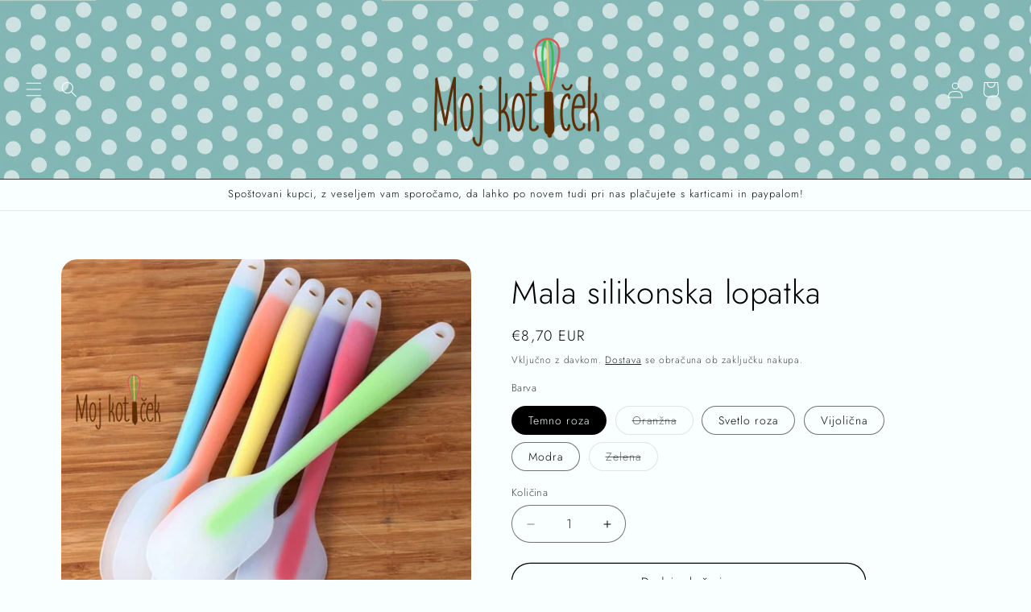

--- FILE ---
content_type: text/html; charset=utf-8
request_url: https://moj-koticek.si/products/silikonska-lopatka
body_size: 31560
content:
<!doctype html>
<html class="js" lang="sl-SI">
  <head>
    <meta charset="utf-8">
    <meta http-equiv="X-UA-Compatible" content="IE=edge">
    <meta name="viewport" content="width=device-width,initial-scale=1">
    <meta name="theme-color" content="">
    <link rel="canonical" href="https://moj-koticek.si/products/silikonska-lopatka"><link rel="icon" type="image/png" href="//moj-koticek.si/cdn/shop/files/metla.png?crop=center&height=32&v=1714200485&width=32"><link rel="preconnect" href="https://fonts.shopifycdn.com" crossorigin><title>
      Silikonska lopatka
 &ndash; Moj kotiček</title>

    
      <meta name="description" content="Silikonska lopatka Velikost: 206*42*12.7 mm; Material: silikon">
    

    

<meta property="og:site_name" content="Moj kotiček">
<meta property="og:url" content="https://moj-koticek.si/products/silikonska-lopatka">
<meta property="og:title" content="Silikonska lopatka">
<meta property="og:type" content="product">
<meta property="og:description" content="Silikonska lopatka Velikost: 206*42*12.7 mm; Material: silikon"><meta property="og:image" content="http://moj-koticek.si/cdn/shop/files/hd214e634f39f44629ca4fb9149d4a2677.jpg?v=1715161851">
  <meta property="og:image:secure_url" content="https://moj-koticek.si/cdn/shop/files/hd214e634f39f44629ca4fb9149d4a2677.jpg?v=1715161851">
  <meta property="og:image:width" content="1000">
  <meta property="og:image:height" content="1000"><meta property="og:price:amount" content="8,70">
  <meta property="og:price:currency" content="EUR"><meta name="twitter:card" content="summary_large_image">
<meta name="twitter:title" content="Silikonska lopatka">
<meta name="twitter:description" content="Silikonska lopatka Velikost: 206*42*12.7 mm; Material: silikon">


    <script src="//moj-koticek.si/cdn/shop/t/2/assets/constants.js?v=58251544750838685771714200097" defer="defer"></script>
    <script src="//moj-koticek.si/cdn/shop/t/2/assets/pubsub.js?v=158357773527763999511714200097" defer="defer"></script>
    <script src="//moj-koticek.si/cdn/shop/t/2/assets/global.js?v=136628361274817707361714200097" defer="defer"></script><script src="//moj-koticek.si/cdn/shop/t/2/assets/animations.js?v=88693664871331136111714200097" defer="defer"></script><script>window.performance && window.performance.mark && window.performance.mark('shopify.content_for_header.start');</script><meta id="shopify-digital-wallet" name="shopify-digital-wallet" content="/82158846282/digital_wallets/dialog">
<meta name="shopify-checkout-api-token" content="e862395b0135a0009769d47d33160c76">
<meta id="in-context-paypal-metadata" data-shop-id="82158846282" data-venmo-supported="false" data-environment="production" data-locale="en_US" data-paypal-v4="true" data-currency="EUR">
<link rel="alternate" type="application/json+oembed" href="https://moj-koticek.si/products/silikonska-lopatka.oembed">
<script async="async" src="/checkouts/internal/preloads.js?locale=sl-SI"></script>
<script id="shopify-features" type="application/json">{"accessToken":"e862395b0135a0009769d47d33160c76","betas":["rich-media-storefront-analytics"],"domain":"moj-koticek.si","predictiveSearch":true,"shopId":82158846282,"locale":"sl"}</script>
<script>var Shopify = Shopify || {};
Shopify.shop = "805e5b-41.myshopify.com";
Shopify.locale = "sl-SI";
Shopify.currency = {"active":"EUR","rate":"1.0"};
Shopify.country = "SI";
Shopify.theme = {"name":"Moj kotiček","id":160570835274,"schema_name":"Refresh","schema_version":"14.0.0","theme_store_id":1567,"role":"main"};
Shopify.theme.handle = "null";
Shopify.theme.style = {"id":null,"handle":null};
Shopify.cdnHost = "moj-koticek.si/cdn";
Shopify.routes = Shopify.routes || {};
Shopify.routes.root = "/";</script>
<script type="module">!function(o){(o.Shopify=o.Shopify||{}).modules=!0}(window);</script>
<script>!function(o){function n(){var o=[];function n(){o.push(Array.prototype.slice.apply(arguments))}return n.q=o,n}var t=o.Shopify=o.Shopify||{};t.loadFeatures=n(),t.autoloadFeatures=n()}(window);</script>
<script id="shop-js-analytics" type="application/json">{"pageType":"product"}</script>
<script defer="defer" async type="module" src="//moj-koticek.si/cdn/shopifycloud/shop-js/modules/v2/client.init-shop-cart-sync_BOfXxkWy.sl-SI.esm.js"></script>
<script defer="defer" async type="module" src="//moj-koticek.si/cdn/shopifycloud/shop-js/modules/v2/chunk.common_puWfG1tw.esm.js"></script>
<script type="module">
  await import("//moj-koticek.si/cdn/shopifycloud/shop-js/modules/v2/client.init-shop-cart-sync_BOfXxkWy.sl-SI.esm.js");
await import("//moj-koticek.si/cdn/shopifycloud/shop-js/modules/v2/chunk.common_puWfG1tw.esm.js");

  window.Shopify.SignInWithShop?.initShopCartSync?.({"fedCMEnabled":true,"windoidEnabled":true});

</script>
<script id="__st">var __st={"a":82158846282,"offset":3600,"reqid":"f996aba9-95ed-45e6-94de-6474dd57992c-1768690744","pageurl":"moj-koticek.si\/products\/silikonska-lopatka","u":"640300543cae","p":"product","rtyp":"product","rid":8808112095562};</script>
<script>window.ShopifyPaypalV4VisibilityTracking = true;</script>
<script id="captcha-bootstrap">!function(){'use strict';const t='contact',e='account',n='new_comment',o=[[t,t],['blogs',n],['comments',n],[t,'customer']],c=[[e,'customer_login'],[e,'guest_login'],[e,'recover_customer_password'],[e,'create_customer']],r=t=>t.map((([t,e])=>`form[action*='/${t}']:not([data-nocaptcha='true']) input[name='form_type'][value='${e}']`)).join(','),a=t=>()=>t?[...document.querySelectorAll(t)].map((t=>t.form)):[];function s(){const t=[...o],e=r(t);return a(e)}const i='password',u='form_key',d=['recaptcha-v3-token','g-recaptcha-response','h-captcha-response',i],f=()=>{try{return window.sessionStorage}catch{return}},m='__shopify_v',_=t=>t.elements[u];function p(t,e,n=!1){try{const o=window.sessionStorage,c=JSON.parse(o.getItem(e)),{data:r}=function(t){const{data:e,action:n}=t;return t[m]||n?{data:e,action:n}:{data:t,action:n}}(c);for(const[e,n]of Object.entries(r))t.elements[e]&&(t.elements[e].value=n);n&&o.removeItem(e)}catch(o){console.error('form repopulation failed',{error:o})}}const l='form_type',E='cptcha';function T(t){t.dataset[E]=!0}const w=window,h=w.document,L='Shopify',v='ce_forms',y='captcha';let A=!1;((t,e)=>{const n=(g='f06e6c50-85a8-45c8-87d0-21a2b65856fe',I='https://cdn.shopify.com/shopifycloud/storefront-forms-hcaptcha/ce_storefront_forms_captcha_hcaptcha.v1.5.2.iife.js',D={infoText:'Zaščiteno s hCaptcha',privacyText:'Zasebnost',termsText:'Pogoji'},(t,e,n)=>{const o=w[L][v],c=o.bindForm;if(c)return c(t,g,e,D).then(n);var r;o.q.push([[t,g,e,D],n]),r=I,A||(h.body.append(Object.assign(h.createElement('script'),{id:'captcha-provider',async:!0,src:r})),A=!0)});var g,I,D;w[L]=w[L]||{},w[L][v]=w[L][v]||{},w[L][v].q=[],w[L][y]=w[L][y]||{},w[L][y].protect=function(t,e){n(t,void 0,e),T(t)},Object.freeze(w[L][y]),function(t,e,n,w,h,L){const[v,y,A,g]=function(t,e,n){const i=e?o:[],u=t?c:[],d=[...i,...u],f=r(d),m=r(i),_=r(d.filter((([t,e])=>n.includes(e))));return[a(f),a(m),a(_),s()]}(w,h,L),I=t=>{const e=t.target;return e instanceof HTMLFormElement?e:e&&e.form},D=t=>v().includes(t);t.addEventListener('submit',(t=>{const e=I(t);if(!e)return;const n=D(e)&&!e.dataset.hcaptchaBound&&!e.dataset.recaptchaBound,o=_(e),c=g().includes(e)&&(!o||!o.value);(n||c)&&t.preventDefault(),c&&!n&&(function(t){try{if(!f())return;!function(t){const e=f();if(!e)return;const n=_(t);if(!n)return;const o=n.value;o&&e.removeItem(o)}(t);const e=Array.from(Array(32),(()=>Math.random().toString(36)[2])).join('');!function(t,e){_(t)||t.append(Object.assign(document.createElement('input'),{type:'hidden',name:u})),t.elements[u].value=e}(t,e),function(t,e){const n=f();if(!n)return;const o=[...t.querySelectorAll(`input[type='${i}']`)].map((({name:t})=>t)),c=[...d,...o],r={};for(const[a,s]of new FormData(t).entries())c.includes(a)||(r[a]=s);n.setItem(e,JSON.stringify({[m]:1,action:t.action,data:r}))}(t,e)}catch(e){console.error('failed to persist form',e)}}(e),e.submit())}));const S=(t,e)=>{t&&!t.dataset[E]&&(n(t,e.some((e=>e===t))),T(t))};for(const o of['focusin','change'])t.addEventListener(o,(t=>{const e=I(t);D(e)&&S(e,y())}));const B=e.get('form_key'),M=e.get(l),P=B&&M;t.addEventListener('DOMContentLoaded',(()=>{const t=y();if(P)for(const e of t)e.elements[l].value===M&&p(e,B);[...new Set([...A(),...v().filter((t=>'true'===t.dataset.shopifyCaptcha))])].forEach((e=>S(e,t)))}))}(h,new URLSearchParams(w.location.search),n,t,e,['guest_login'])})(!0,!0)}();</script>
<script integrity="sha256-4kQ18oKyAcykRKYeNunJcIwy7WH5gtpwJnB7kiuLZ1E=" data-source-attribution="shopify.loadfeatures" defer="defer" src="//moj-koticek.si/cdn/shopifycloud/storefront/assets/storefront/load_feature-a0a9edcb.js" crossorigin="anonymous"></script>
<script data-source-attribution="shopify.dynamic_checkout.dynamic.init">var Shopify=Shopify||{};Shopify.PaymentButton=Shopify.PaymentButton||{isStorefrontPortableWallets:!0,init:function(){window.Shopify.PaymentButton.init=function(){};var t=document.createElement("script");t.src="https://moj-koticek.si/cdn/shopifycloud/portable-wallets/latest/portable-wallets.sl.js",t.type="module",document.head.appendChild(t)}};
</script>
<script data-source-attribution="shopify.dynamic_checkout.buyer_consent">
  function portableWalletsHideBuyerConsent(e){var t=document.getElementById("shopify-buyer-consent"),n=document.getElementById("shopify-subscription-policy-button");t&&n&&(t.classList.add("hidden"),t.setAttribute("aria-hidden","true"),n.removeEventListener("click",e))}function portableWalletsShowBuyerConsent(e){var t=document.getElementById("shopify-buyer-consent"),n=document.getElementById("shopify-subscription-policy-button");t&&n&&(t.classList.remove("hidden"),t.removeAttribute("aria-hidden"),n.addEventListener("click",e))}window.Shopify?.PaymentButton&&(window.Shopify.PaymentButton.hideBuyerConsent=portableWalletsHideBuyerConsent,window.Shopify.PaymentButton.showBuyerConsent=portableWalletsShowBuyerConsent);
</script>
<script>
  function portableWalletsCleanup(e){e&&e.src&&console.error("Failed to load portable wallets script "+e.src);var t=document.querySelectorAll("shopify-accelerated-checkout .shopify-payment-button__skeleton, shopify-accelerated-checkout-cart .wallet-cart-button__skeleton"),e=document.getElementById("shopify-buyer-consent");for(let e=0;e<t.length;e++)t[e].remove();e&&e.remove()}function portableWalletsNotLoadedAsModule(e){e instanceof ErrorEvent&&"string"==typeof e.message&&e.message.includes("import.meta")&&"string"==typeof e.filename&&e.filename.includes("portable-wallets")&&(window.removeEventListener("error",portableWalletsNotLoadedAsModule),window.Shopify.PaymentButton.failedToLoad=e,"loading"===document.readyState?document.addEventListener("DOMContentLoaded",window.Shopify.PaymentButton.init):window.Shopify.PaymentButton.init())}window.addEventListener("error",portableWalletsNotLoadedAsModule);
</script>

<script type="module" src="https://moj-koticek.si/cdn/shopifycloud/portable-wallets/latest/portable-wallets.sl.js" onError="portableWalletsCleanup(this)" crossorigin="anonymous"></script>
<script nomodule>
  document.addEventListener("DOMContentLoaded", portableWalletsCleanup);
</script>

<script id='scb4127' type='text/javascript' async='' src='https://moj-koticek.si/cdn/shopifycloud/privacy-banner/storefront-banner.js'></script><link id="shopify-accelerated-checkout-styles" rel="stylesheet" media="screen" href="https://moj-koticek.si/cdn/shopifycloud/portable-wallets/latest/accelerated-checkout-backwards-compat.css" crossorigin="anonymous">
<style id="shopify-accelerated-checkout-cart">
        #shopify-buyer-consent {
  margin-top: 1em;
  display: inline-block;
  width: 100%;
}

#shopify-buyer-consent.hidden {
  display: none;
}

#shopify-subscription-policy-button {
  background: none;
  border: none;
  padding: 0;
  text-decoration: underline;
  font-size: inherit;
  cursor: pointer;
}

#shopify-subscription-policy-button::before {
  box-shadow: none;
}

      </style>
<script id="sections-script" data-sections="header" defer="defer" src="//moj-koticek.si/cdn/shop/t/2/compiled_assets/scripts.js?152"></script>
<script>window.performance && window.performance.mark && window.performance.mark('shopify.content_for_header.end');</script>


    <style data-shopify>
      @font-face {
  font-family: Jost;
  font-weight: 300;
  font-style: normal;
  font-display: swap;
  src: url("//moj-koticek.si/cdn/fonts/jost/jost_n3.a5df7448b5b8c9a76542f085341dff794ff2a59d.woff2") format("woff2"),
       url("//moj-koticek.si/cdn/fonts/jost/jost_n3.882941f5a26d0660f7dd135c08afc57fc6939a07.woff") format("woff");
}

      @font-face {
  font-family: Jost;
  font-weight: 700;
  font-style: normal;
  font-display: swap;
  src: url("//moj-koticek.si/cdn/fonts/jost/jost_n7.921dc18c13fa0b0c94c5e2517ffe06139c3615a3.woff2") format("woff2"),
       url("//moj-koticek.si/cdn/fonts/jost/jost_n7.cbfc16c98c1e195f46c536e775e4e959c5f2f22b.woff") format("woff");
}

      @font-face {
  font-family: Jost;
  font-weight: 300;
  font-style: italic;
  font-display: swap;
  src: url("//moj-koticek.si/cdn/fonts/jost/jost_i3.8d4e97d98751190bb5824cdb405ec5b0049a74c0.woff2") format("woff2"),
       url("//moj-koticek.si/cdn/fonts/jost/jost_i3.1b7a65a16099fd3de6fdf1255c696902ed952195.woff") format("woff");
}

      @font-face {
  font-family: Jost;
  font-weight: 700;
  font-style: italic;
  font-display: swap;
  src: url("//moj-koticek.si/cdn/fonts/jost/jost_i7.d8201b854e41e19d7ed9b1a31fe4fe71deea6d3f.woff2") format("woff2"),
       url("//moj-koticek.si/cdn/fonts/jost/jost_i7.eae515c34e26b6c853efddc3fc0c552e0de63757.woff") format("woff");
}

      @font-face {
  font-family: Jost;
  font-weight: 300;
  font-style: normal;
  font-display: swap;
  src: url("//moj-koticek.si/cdn/fonts/jost/jost_n3.a5df7448b5b8c9a76542f085341dff794ff2a59d.woff2") format("woff2"),
       url("//moj-koticek.si/cdn/fonts/jost/jost_n3.882941f5a26d0660f7dd135c08afc57fc6939a07.woff") format("woff");
}


      
        :root,
        .color-scheme-1 {
          --color-background: 248,255,254;
        
          --gradient-background: #f8fffe;
        

        

        --color-foreground: 0,0,0;
        --color-background-contrast: 120,255,236;
        --color-shadow: 93,45,5;
        --color-button: 130,182,180;
        --color-button-text: 255,255,255;
        --color-secondary-button: 248,255,254;
        --color-secondary-button-text: 0,0,0;
        --color-link: 0,0,0;
        --color-badge-foreground: 0,0,0;
        --color-badge-background: 248,255,254;
        --color-badge-border: 0,0,0;
        --payment-terms-background-color: rgb(248 255 254);
      }
      
        
        .color-scheme-2 {
          --color-background: 206,226,225;
        
          --gradient-background: #cee2e1;
        

        

        --color-foreground: 93,45,5;
        --color-background-contrast: 126,179,176;
        --color-shadow: 93,45,5;
        --color-button: 130,182,180;
        --color-button-text: 206,226,225;
        --color-secondary-button: 206,226,225;
        --color-secondary-button-text: 93,45,5;
        --color-link: 93,45,5;
        --color-badge-foreground: 93,45,5;
        --color-badge-background: 206,226,225;
        --color-badge-border: 93,45,5;
        --payment-terms-background-color: rgb(206 226 225);
      }
      
        
        .color-scheme-3 {
          --color-background: 32,32,32;
        
          --gradient-background: #202020;
        

        

        --color-foreground: 248,255,254;
        --color-background-contrast: 45,45,45;
        --color-shadow: 130,182,180;
        --color-button: 206,226,225;
        --color-button-text: 130,182,180;
        --color-secondary-button: 32,32,32;
        --color-secondary-button-text: 206,226,225;
        --color-link: 206,226,225;
        --color-badge-foreground: 248,255,254;
        --color-badge-background: 32,32,32;
        --color-badge-border: 248,255,254;
        --payment-terms-background-color: rgb(32 32 32);
      }
      
        
        .color-scheme-4 {
          --color-background: 206,226,225;
        
          --gradient-background: #cee2e1;
        

        

        --color-foreground: 255,255,255;
        --color-background-contrast: 126,179,176;
        --color-shadow: 130,182,180;
        --color-button: 206,226,225;
        --color-button-text: 130,182,180;
        --color-secondary-button: 206,226,225;
        --color-secondary-button-text: 206,226,225;
        --color-link: 206,226,225;
        --color-badge-foreground: 255,255,255;
        --color-badge-background: 206,226,225;
        --color-badge-border: 255,255,255;
        --payment-terms-background-color: rgb(206 226 225);
      }
      
        
        .color-scheme-5 {
          --color-background: 255,128,128;
        
          --gradient-background: #ff8080;
        

        

        --color-foreground: 255,255,255;
        --color-background-contrast: 255,0,0;
        --color-shadow: 93,45,5;
        --color-button: 206,226,225;
        --color-button-text: 255,128,128;
        --color-secondary-button: 255,128,128;
        --color-secondary-button-text: 206,226,225;
        --color-link: 206,226,225;
        --color-badge-foreground: 255,255,255;
        --color-badge-background: 255,128,128;
        --color-badge-border: 255,255,255;
        --payment-terms-background-color: rgb(255 128 128);
      }
      
        
        .color-scheme-0e8e7b99-0f15-4fbb-94aa-c9346a0f0810 {
          --color-background: 0,0,0;
        
          --gradient-background: rgba(0,0,0,0);
        

        

        --color-foreground: 0,0,0;
        --color-background-contrast: 128,128,128;
        --color-shadow: 93,45,5;
        --color-button: 130,182,180;
        --color-button-text: 248,255,254;
        --color-secondary-button: 0,0,0;
        --color-secondary-button-text: 0,0,0;
        --color-link: 0,0,0;
        --color-badge-foreground: 0,0,0;
        --color-badge-background: 0,0,0;
        --color-badge-border: 0,0,0;
        --payment-terms-background-color: rgb(0 0 0);
      }
      

      body, .color-scheme-1, .color-scheme-2, .color-scheme-3, .color-scheme-4, .color-scheme-5, .color-scheme-0e8e7b99-0f15-4fbb-94aa-c9346a0f0810 {
        color: rgba(var(--color-foreground), 0.75);
        background-color: rgb(var(--color-background));
      }

      :root {
        --font-body-family: Jost, sans-serif;
        --font-body-style: normal;
        --font-body-weight: 300;
        --font-body-weight-bold: 600;

        --font-heading-family: Jost, sans-serif;
        --font-heading-style: normal;
        --font-heading-weight: 300;

        --font-body-scale: 1.0;
        --font-heading-scale: 1.0;

        --media-padding: px;
        --media-border-opacity: 0.1;
        --media-border-width: 0px;
        --media-radius: 20px;
        --media-shadow-opacity: 0.0;
        --media-shadow-horizontal-offset: 0px;
        --media-shadow-vertical-offset: 4px;
        --media-shadow-blur-radius: 5px;
        --media-shadow-visible: 0;

        --page-width: 120rem;
        --page-width-margin: 0rem;

        --product-card-image-padding: 1.6rem;
        --product-card-corner-radius: 1.8rem;
        --product-card-text-alignment: center;
        --product-card-border-width: 0.1rem;
        --product-card-border-opacity: 1.0;
        --product-card-shadow-opacity: 0.0;
        --product-card-shadow-visible: 0;
        --product-card-shadow-horizontal-offset: 0.0rem;
        --product-card-shadow-vertical-offset: 0.4rem;
        --product-card-shadow-blur-radius: 0.5rem;

        --collection-card-image-padding: 1.6rem;
        --collection-card-corner-radius: 1.8rem;
        --collection-card-text-alignment: center;
        --collection-card-border-width: 0.1rem;
        --collection-card-border-opacity: 1.0;
        --collection-card-shadow-opacity: 0.0;
        --collection-card-shadow-visible: 0;
        --collection-card-shadow-horizontal-offset: 0.0rem;
        --collection-card-shadow-vertical-offset: 0.4rem;
        --collection-card-shadow-blur-radius: 0.5rem;

        --blog-card-image-padding: 1.6rem;
        --blog-card-corner-radius: 1.8rem;
        --blog-card-text-alignment: center;
        --blog-card-border-width: 0.1rem;
        --blog-card-border-opacity: 1.0;
        --blog-card-shadow-opacity: 0.0;
        --blog-card-shadow-visible: 0;
        --blog-card-shadow-horizontal-offset: 0.0rem;
        --blog-card-shadow-vertical-offset: 0.4rem;
        --blog-card-shadow-blur-radius: 0.5rem;

        --badge-corner-radius: 0.0rem;

        --popup-border-width: 1px;
        --popup-border-opacity: 0.1;
        --popup-corner-radius: 18px;
        --popup-shadow-opacity: 0.0;
        --popup-shadow-horizontal-offset: 0px;
        --popup-shadow-vertical-offset: 4px;
        --popup-shadow-blur-radius: 5px;

        --drawer-border-width: 0px;
        --drawer-border-opacity: 0.1;
        --drawer-shadow-opacity: 0.0;
        --drawer-shadow-horizontal-offset: 0px;
        --drawer-shadow-vertical-offset: 4px;
        --drawer-shadow-blur-radius: 5px;

        --spacing-sections-desktop: 0px;
        --spacing-sections-mobile: 0px;

        --grid-desktop-vertical-spacing: 28px;
        --grid-desktop-horizontal-spacing: 28px;
        --grid-mobile-vertical-spacing: 14px;
        --grid-mobile-horizontal-spacing: 14px;

        --text-boxes-border-opacity: 0.1;
        --text-boxes-border-width: 0px;
        --text-boxes-radius: 20px;
        --text-boxes-shadow-opacity: 0.0;
        --text-boxes-shadow-visible: 0;
        --text-boxes-shadow-horizontal-offset: 0px;
        --text-boxes-shadow-vertical-offset: 4px;
        --text-boxes-shadow-blur-radius: 5px;

        --buttons-radius: 40px;
        --buttons-radius-outset: 41px;
        --buttons-border-width: 1px;
        --buttons-border-opacity: 1.0;
        --buttons-shadow-opacity: 0.0;
        --buttons-shadow-visible: 0;
        --buttons-shadow-horizontal-offset: 0px;
        --buttons-shadow-vertical-offset: 4px;
        --buttons-shadow-blur-radius: 5px;
        --buttons-border-offset: 0.3px;

        --inputs-radius: 26px;
        --inputs-border-width: 1px;
        --inputs-border-opacity: 0.55;
        --inputs-shadow-opacity: 0.0;
        --inputs-shadow-horizontal-offset: 0px;
        --inputs-margin-offset: 0px;
        --inputs-shadow-vertical-offset: 4px;
        --inputs-shadow-blur-radius: 5px;
        --inputs-radius-outset: 27px;

        --variant-pills-radius: 40px;
        --variant-pills-border-width: 1px;
        --variant-pills-border-opacity: 0.55;
        --variant-pills-shadow-opacity: 0.0;
        --variant-pills-shadow-horizontal-offset: 0px;
        --variant-pills-shadow-vertical-offset: 4px;
        --variant-pills-shadow-blur-radius: 5px;
      }

      *,
      *::before,
      *::after {
        box-sizing: inherit;
      }

      html {
        box-sizing: border-box;
        font-size: calc(var(--font-body-scale) * 62.5%);
        height: 100%;
      }

      body {
        display: grid;
        grid-template-rows: auto auto 1fr auto;
        grid-template-columns: 100%;
        min-height: 100%;
        margin: 0;
        font-size: 1.5rem;
        letter-spacing: 0.06rem;
        line-height: calc(1 + 0.8 / var(--font-body-scale));
        font-family: var(--font-body-family);
        font-style: var(--font-body-style);
        font-weight: var(--font-body-weight);
      }

      @media screen and (min-width: 750px) {
        body {
          font-size: 1.6rem;
        }
      }
    </style>

    <link href="//moj-koticek.si/cdn/shop/t/2/assets/base.css?v=16534392784228263581714200097" rel="stylesheet" type="text/css" media="all" />

      <link rel="preload" as="font" href="//moj-koticek.si/cdn/fonts/jost/jost_n3.a5df7448b5b8c9a76542f085341dff794ff2a59d.woff2" type="font/woff2" crossorigin>
      

      <link rel="preload" as="font" href="//moj-koticek.si/cdn/fonts/jost/jost_n3.a5df7448b5b8c9a76542f085341dff794ff2a59d.woff2" type="font/woff2" crossorigin>
      
<link
        rel="stylesheet"
        href="//moj-koticek.si/cdn/shop/t/2/assets/component-predictive-search.css?v=118923337488134913561714200097"
        media="print"
        onload="this.media='all'"
      ><script>
      if (Shopify.designMode) {
        document.documentElement.classList.add('shopify-design-mode');
      }
    </script>
  <script src="https://cdn.shopify.com/extensions/019bc845-7020-72d2-9ab9-f7872899691e/terms-relentless-131/assets/terms.js" type="text/javascript" defer="defer"></script>
<link href="https://cdn.shopify.com/extensions/019bc845-7020-72d2-9ab9-f7872899691e/terms-relentless-131/assets/style.min.css" rel="stylesheet" type="text/css" media="all">
<link href="https://monorail-edge.shopifysvc.com" rel="dns-prefetch">
<script>(function(){if ("sendBeacon" in navigator && "performance" in window) {try {var session_token_from_headers = performance.getEntriesByType('navigation')[0].serverTiming.find(x => x.name == '_s').description;} catch {var session_token_from_headers = undefined;}var session_cookie_matches = document.cookie.match(/_shopify_s=([^;]*)/);var session_token_from_cookie = session_cookie_matches && session_cookie_matches.length === 2 ? session_cookie_matches[1] : "";var session_token = session_token_from_headers || session_token_from_cookie || "";function handle_abandonment_event(e) {var entries = performance.getEntries().filter(function(entry) {return /monorail-edge.shopifysvc.com/.test(entry.name);});if (!window.abandonment_tracked && entries.length === 0) {window.abandonment_tracked = true;var currentMs = Date.now();var navigation_start = performance.timing.navigationStart;var payload = {shop_id: 82158846282,url: window.location.href,navigation_start,duration: currentMs - navigation_start,session_token,page_type: "product"};window.navigator.sendBeacon("https://monorail-edge.shopifysvc.com/v1/produce", JSON.stringify({schema_id: "online_store_buyer_site_abandonment/1.1",payload: payload,metadata: {event_created_at_ms: currentMs,event_sent_at_ms: currentMs}}));}}window.addEventListener('pagehide', handle_abandonment_event);}}());</script>
<script id="web-pixels-manager-setup">(function e(e,d,r,n,o){if(void 0===o&&(o={}),!Boolean(null===(a=null===(i=window.Shopify)||void 0===i?void 0:i.analytics)||void 0===a?void 0:a.replayQueue)){var i,a;window.Shopify=window.Shopify||{};var t=window.Shopify;t.analytics=t.analytics||{};var s=t.analytics;s.replayQueue=[],s.publish=function(e,d,r){return s.replayQueue.push([e,d,r]),!0};try{self.performance.mark("wpm:start")}catch(e){}var l=function(){var e={modern:/Edge?\/(1{2}[4-9]|1[2-9]\d|[2-9]\d{2}|\d{4,})\.\d+(\.\d+|)|Firefox\/(1{2}[4-9]|1[2-9]\d|[2-9]\d{2}|\d{4,})\.\d+(\.\d+|)|Chrom(ium|e)\/(9{2}|\d{3,})\.\d+(\.\d+|)|(Maci|X1{2}).+ Version\/(15\.\d+|(1[6-9]|[2-9]\d|\d{3,})\.\d+)([,.]\d+|)( \(\w+\)|)( Mobile\/\w+|) Safari\/|Chrome.+OPR\/(9{2}|\d{3,})\.\d+\.\d+|(CPU[ +]OS|iPhone[ +]OS|CPU[ +]iPhone|CPU IPhone OS|CPU iPad OS)[ +]+(15[._]\d+|(1[6-9]|[2-9]\d|\d{3,})[._]\d+)([._]\d+|)|Android:?[ /-](13[3-9]|1[4-9]\d|[2-9]\d{2}|\d{4,})(\.\d+|)(\.\d+|)|Android.+Firefox\/(13[5-9]|1[4-9]\d|[2-9]\d{2}|\d{4,})\.\d+(\.\d+|)|Android.+Chrom(ium|e)\/(13[3-9]|1[4-9]\d|[2-9]\d{2}|\d{4,})\.\d+(\.\d+|)|SamsungBrowser\/([2-9]\d|\d{3,})\.\d+/,legacy:/Edge?\/(1[6-9]|[2-9]\d|\d{3,})\.\d+(\.\d+|)|Firefox\/(5[4-9]|[6-9]\d|\d{3,})\.\d+(\.\d+|)|Chrom(ium|e)\/(5[1-9]|[6-9]\d|\d{3,})\.\d+(\.\d+|)([\d.]+$|.*Safari\/(?![\d.]+ Edge\/[\d.]+$))|(Maci|X1{2}).+ Version\/(10\.\d+|(1[1-9]|[2-9]\d|\d{3,})\.\d+)([,.]\d+|)( \(\w+\)|)( Mobile\/\w+|) Safari\/|Chrome.+OPR\/(3[89]|[4-9]\d|\d{3,})\.\d+\.\d+|(CPU[ +]OS|iPhone[ +]OS|CPU[ +]iPhone|CPU IPhone OS|CPU iPad OS)[ +]+(10[._]\d+|(1[1-9]|[2-9]\d|\d{3,})[._]\d+)([._]\d+|)|Android:?[ /-](13[3-9]|1[4-9]\d|[2-9]\d{2}|\d{4,})(\.\d+|)(\.\d+|)|Mobile Safari.+OPR\/([89]\d|\d{3,})\.\d+\.\d+|Android.+Firefox\/(13[5-9]|1[4-9]\d|[2-9]\d{2}|\d{4,})\.\d+(\.\d+|)|Android.+Chrom(ium|e)\/(13[3-9]|1[4-9]\d|[2-9]\d{2}|\d{4,})\.\d+(\.\d+|)|Android.+(UC? ?Browser|UCWEB|U3)[ /]?(15\.([5-9]|\d{2,})|(1[6-9]|[2-9]\d|\d{3,})\.\d+)\.\d+|SamsungBrowser\/(5\.\d+|([6-9]|\d{2,})\.\d+)|Android.+MQ{2}Browser\/(14(\.(9|\d{2,})|)|(1[5-9]|[2-9]\d|\d{3,})(\.\d+|))(\.\d+|)|K[Aa][Ii]OS\/(3\.\d+|([4-9]|\d{2,})\.\d+)(\.\d+|)/},d=e.modern,r=e.legacy,n=navigator.userAgent;return n.match(d)?"modern":n.match(r)?"legacy":"unknown"}(),u="modern"===l?"modern":"legacy",c=(null!=n?n:{modern:"",legacy:""})[u],f=function(e){return[e.baseUrl,"/wpm","/b",e.hashVersion,"modern"===e.buildTarget?"m":"l",".js"].join("")}({baseUrl:d,hashVersion:r,buildTarget:u}),m=function(e){var d=e.version,r=e.bundleTarget,n=e.surface,o=e.pageUrl,i=e.monorailEndpoint;return{emit:function(e){var a=e.status,t=e.errorMsg,s=(new Date).getTime(),l=JSON.stringify({metadata:{event_sent_at_ms:s},events:[{schema_id:"web_pixels_manager_load/3.1",payload:{version:d,bundle_target:r,page_url:o,status:a,surface:n,error_msg:t},metadata:{event_created_at_ms:s}}]});if(!i)return console&&console.warn&&console.warn("[Web Pixels Manager] No Monorail endpoint provided, skipping logging."),!1;try{return self.navigator.sendBeacon.bind(self.navigator)(i,l)}catch(e){}var u=new XMLHttpRequest;try{return u.open("POST",i,!0),u.setRequestHeader("Content-Type","text/plain"),u.send(l),!0}catch(e){return console&&console.warn&&console.warn("[Web Pixels Manager] Got an unhandled error while logging to Monorail."),!1}}}}({version:r,bundleTarget:l,surface:e.surface,pageUrl:self.location.href,monorailEndpoint:e.monorailEndpoint});try{o.browserTarget=l,function(e){var d=e.src,r=e.async,n=void 0===r||r,o=e.onload,i=e.onerror,a=e.sri,t=e.scriptDataAttributes,s=void 0===t?{}:t,l=document.createElement("script"),u=document.querySelector("head"),c=document.querySelector("body");if(l.async=n,l.src=d,a&&(l.integrity=a,l.crossOrigin="anonymous"),s)for(var f in s)if(Object.prototype.hasOwnProperty.call(s,f))try{l.dataset[f]=s[f]}catch(e){}if(o&&l.addEventListener("load",o),i&&l.addEventListener("error",i),u)u.appendChild(l);else{if(!c)throw new Error("Did not find a head or body element to append the script");c.appendChild(l)}}({src:f,async:!0,onload:function(){if(!function(){var e,d;return Boolean(null===(d=null===(e=window.Shopify)||void 0===e?void 0:e.analytics)||void 0===d?void 0:d.initialized)}()){var d=window.webPixelsManager.init(e)||void 0;if(d){var r=window.Shopify.analytics;r.replayQueue.forEach((function(e){var r=e[0],n=e[1],o=e[2];d.publishCustomEvent(r,n,o)})),r.replayQueue=[],r.publish=d.publishCustomEvent,r.visitor=d.visitor,r.initialized=!0}}},onerror:function(){return m.emit({status:"failed",errorMsg:"".concat(f," has failed to load")})},sri:function(e){var d=/^sha384-[A-Za-z0-9+/=]+$/;return"string"==typeof e&&d.test(e)}(c)?c:"",scriptDataAttributes:o}),m.emit({status:"loading"})}catch(e){m.emit({status:"failed",errorMsg:(null==e?void 0:e.message)||"Unknown error"})}}})({shopId: 82158846282,storefrontBaseUrl: "https://moj-koticek.si",extensionsBaseUrl: "https://extensions.shopifycdn.com/cdn/shopifycloud/web-pixels-manager",monorailEndpoint: "https://monorail-edge.shopifysvc.com/unstable/produce_batch",surface: "storefront-renderer",enabledBetaFlags: ["2dca8a86"],webPixelsConfigList: [{"id":"976945482","configuration":"{\"config\":\"{\\\"pixel_id\\\":\\\"G-C3YC7E15HH\\\",\\\"gtag_events\\\":[{\\\"type\\\":\\\"purchase\\\",\\\"action_label\\\":\\\"G-C3YC7E15HH\\\"},{\\\"type\\\":\\\"page_view\\\",\\\"action_label\\\":\\\"G-C3YC7E15HH\\\"},{\\\"type\\\":\\\"view_item\\\",\\\"action_label\\\":\\\"G-C3YC7E15HH\\\"},{\\\"type\\\":\\\"search\\\",\\\"action_label\\\":\\\"G-C3YC7E15HH\\\"},{\\\"type\\\":\\\"add_to_cart\\\",\\\"action_label\\\":\\\"G-C3YC7E15HH\\\"},{\\\"type\\\":\\\"begin_checkout\\\",\\\"action_label\\\":\\\"G-C3YC7E15HH\\\"},{\\\"type\\\":\\\"add_payment_info\\\",\\\"action_label\\\":\\\"G-C3YC7E15HH\\\"}],\\\"enable_monitoring_mode\\\":false}\"}","eventPayloadVersion":"v1","runtimeContext":"OPEN","scriptVersion":"b2a88bafab3e21179ed38636efcd8a93","type":"APP","apiClientId":1780363,"privacyPurposes":[],"dataSharingAdjustments":{"protectedCustomerApprovalScopes":["read_customer_address","read_customer_email","read_customer_name","read_customer_personal_data","read_customer_phone"]}},{"id":"shopify-app-pixel","configuration":"{}","eventPayloadVersion":"v1","runtimeContext":"STRICT","scriptVersion":"0450","apiClientId":"shopify-pixel","type":"APP","privacyPurposes":["ANALYTICS","MARKETING"]},{"id":"shopify-custom-pixel","eventPayloadVersion":"v1","runtimeContext":"LAX","scriptVersion":"0450","apiClientId":"shopify-pixel","type":"CUSTOM","privacyPurposes":["ANALYTICS","MARKETING"]}],isMerchantRequest: false,initData: {"shop":{"name":"Moj kotiček","paymentSettings":{"currencyCode":"EUR"},"myshopifyDomain":"805e5b-41.myshopify.com","countryCode":"SI","storefrontUrl":"https:\/\/moj-koticek.si"},"customer":null,"cart":null,"checkout":null,"productVariants":[{"price":{"amount":8.7,"currencyCode":"EUR"},"product":{"title":"Mala silikonska lopatka","vendor":"vendor-unknown","id":"8808112095562","untranslatedTitle":"Mala silikonska lopatka","url":"\/products\/silikonska-lopatka","type":"Spletna trgovina"},"id":"48013936296266","image":{"src":"\/\/moj-koticek.si\/cdn\/shop\/files\/hd214e634f39f44629ca4fb9149d4a2677_1.jpg?v=1715161862"},"sku":"MK0306","title":"Temno roza","untranslatedTitle":"Temno roza"},{"price":{"amount":8.7,"currencyCode":"EUR"},"product":{"title":"Mala silikonska lopatka","vendor":"vendor-unknown","id":"8808112095562","untranslatedTitle":"Mala silikonska lopatka","url":"\/products\/silikonska-lopatka","type":"Spletna trgovina"},"id":"48013936329034","image":{"src":"\/\/moj-koticek.si\/cdn\/shop\/files\/hd214e634f39f44629ca4fb9149d4a2677_2.jpg?v=1715161864"},"sku":"MK0307","title":"Oranžna","untranslatedTitle":"Oranžna"},{"price":{"amount":8.7,"currencyCode":"EUR"},"product":{"title":"Mala silikonska lopatka","vendor":"vendor-unknown","id":"8808112095562","untranslatedTitle":"Mala silikonska lopatka","url":"\/products\/silikonska-lopatka","type":"Spletna trgovina"},"id":"48013936361802","image":{"src":"\/\/moj-koticek.si\/cdn\/shop\/files\/20211021_124234.jpg?v=1715161866"},"sku":"MK0304","title":"Svetlo roza","untranslatedTitle":"Svetlo roza"},{"price":{"amount":8.7,"currencyCode":"EUR"},"product":{"title":"Mala silikonska lopatka","vendor":"vendor-unknown","id":"8808112095562","untranslatedTitle":"Mala silikonska lopatka","url":"\/products\/silikonska-lopatka","type":"Spletna trgovina"},"id":"48013936394570","image":{"src":"\/\/moj-koticek.si\/cdn\/shop\/files\/hd214e634f39f44629ca4fb9149d4a2677_4.jpg?v=1715161869"},"sku":"MK0305","title":"Vijolična","untranslatedTitle":"Vijolična"},{"price":{"amount":8.7,"currencyCode":"EUR"},"product":{"title":"Mala silikonska lopatka","vendor":"vendor-unknown","id":"8808112095562","untranslatedTitle":"Mala silikonska lopatka","url":"\/products\/silikonska-lopatka","type":"Spletna trgovina"},"id":"48013936427338","image":{"src":"\/\/moj-koticek.si\/cdn\/shop\/files\/hd214e634f39f44629ca4fb9149d4a2677_5.jpg?v=1715161871"},"sku":"MK0308","title":"Modra","untranslatedTitle":"Modra"},{"price":{"amount":8.7,"currencyCode":"EUR"},"product":{"title":"Mala silikonska lopatka","vendor":"vendor-unknown","id":"8808112095562","untranslatedTitle":"Mala silikonska lopatka","url":"\/products\/silikonska-lopatka","type":"Spletna trgovina"},"id":"48013936460106","image":{"src":"\/\/moj-koticek.si\/cdn\/shop\/files\/hd214e634f39f44629ca4fb9149d4a2677_6.jpg?v=1715161873"},"sku":"MK0303","title":"Zelena","untranslatedTitle":"Zelena"}],"purchasingCompany":null},},"https://moj-koticek.si/cdn","fcfee988w5aeb613cpc8e4bc33m6693e112",{"modern":"","legacy":""},{"shopId":"82158846282","storefrontBaseUrl":"https:\/\/moj-koticek.si","extensionBaseUrl":"https:\/\/extensions.shopifycdn.com\/cdn\/shopifycloud\/web-pixels-manager","surface":"storefront-renderer","enabledBetaFlags":"[\"2dca8a86\"]","isMerchantRequest":"false","hashVersion":"fcfee988w5aeb613cpc8e4bc33m6693e112","publish":"custom","events":"[[\"page_viewed\",{}],[\"product_viewed\",{\"productVariant\":{\"price\":{\"amount\":8.7,\"currencyCode\":\"EUR\"},\"product\":{\"title\":\"Mala silikonska lopatka\",\"vendor\":\"vendor-unknown\",\"id\":\"8808112095562\",\"untranslatedTitle\":\"Mala silikonska lopatka\",\"url\":\"\/products\/silikonska-lopatka\",\"type\":\"Spletna trgovina\"},\"id\":\"48013936296266\",\"image\":{\"src\":\"\/\/moj-koticek.si\/cdn\/shop\/files\/hd214e634f39f44629ca4fb9149d4a2677_1.jpg?v=1715161862\"},\"sku\":\"MK0306\",\"title\":\"Temno roza\",\"untranslatedTitle\":\"Temno roza\"}}]]"});</script><script>
  window.ShopifyAnalytics = window.ShopifyAnalytics || {};
  window.ShopifyAnalytics.meta = window.ShopifyAnalytics.meta || {};
  window.ShopifyAnalytics.meta.currency = 'EUR';
  var meta = {"product":{"id":8808112095562,"gid":"gid:\/\/shopify\/Product\/8808112095562","vendor":"vendor-unknown","type":"Spletna trgovina","handle":"silikonska-lopatka","variants":[{"id":48013936296266,"price":870,"name":"Mala silikonska lopatka - Temno roza","public_title":"Temno roza","sku":"MK0306"},{"id":48013936329034,"price":870,"name":"Mala silikonska lopatka - Oranžna","public_title":"Oranžna","sku":"MK0307"},{"id":48013936361802,"price":870,"name":"Mala silikonska lopatka - Svetlo roza","public_title":"Svetlo roza","sku":"MK0304"},{"id":48013936394570,"price":870,"name":"Mala silikonska lopatka - Vijolična","public_title":"Vijolična","sku":"MK0305"},{"id":48013936427338,"price":870,"name":"Mala silikonska lopatka - Modra","public_title":"Modra","sku":"MK0308"},{"id":48013936460106,"price":870,"name":"Mala silikonska lopatka - Zelena","public_title":"Zelena","sku":"MK0303"}],"remote":false},"page":{"pageType":"product","resourceType":"product","resourceId":8808112095562,"requestId":"f996aba9-95ed-45e6-94de-6474dd57992c-1768690744"}};
  for (var attr in meta) {
    window.ShopifyAnalytics.meta[attr] = meta[attr];
  }
</script>
<script class="analytics">
  (function () {
    var customDocumentWrite = function(content) {
      var jquery = null;

      if (window.jQuery) {
        jquery = window.jQuery;
      } else if (window.Checkout && window.Checkout.$) {
        jquery = window.Checkout.$;
      }

      if (jquery) {
        jquery('body').append(content);
      }
    };

    var hasLoggedConversion = function(token) {
      if (token) {
        return document.cookie.indexOf('loggedConversion=' + token) !== -1;
      }
      return false;
    }

    var setCookieIfConversion = function(token) {
      if (token) {
        var twoMonthsFromNow = new Date(Date.now());
        twoMonthsFromNow.setMonth(twoMonthsFromNow.getMonth() + 2);

        document.cookie = 'loggedConversion=' + token + '; expires=' + twoMonthsFromNow;
      }
    }

    var trekkie = window.ShopifyAnalytics.lib = window.trekkie = window.trekkie || [];
    if (trekkie.integrations) {
      return;
    }
    trekkie.methods = [
      'identify',
      'page',
      'ready',
      'track',
      'trackForm',
      'trackLink'
    ];
    trekkie.factory = function(method) {
      return function() {
        var args = Array.prototype.slice.call(arguments);
        args.unshift(method);
        trekkie.push(args);
        return trekkie;
      };
    };
    for (var i = 0; i < trekkie.methods.length; i++) {
      var key = trekkie.methods[i];
      trekkie[key] = trekkie.factory(key);
    }
    trekkie.load = function(config) {
      trekkie.config = config || {};
      trekkie.config.initialDocumentCookie = document.cookie;
      var first = document.getElementsByTagName('script')[0];
      var script = document.createElement('script');
      script.type = 'text/javascript';
      script.onerror = function(e) {
        var scriptFallback = document.createElement('script');
        scriptFallback.type = 'text/javascript';
        scriptFallback.onerror = function(error) {
                var Monorail = {
      produce: function produce(monorailDomain, schemaId, payload) {
        var currentMs = new Date().getTime();
        var event = {
          schema_id: schemaId,
          payload: payload,
          metadata: {
            event_created_at_ms: currentMs,
            event_sent_at_ms: currentMs
          }
        };
        return Monorail.sendRequest("https://" + monorailDomain + "/v1/produce", JSON.stringify(event));
      },
      sendRequest: function sendRequest(endpointUrl, payload) {
        // Try the sendBeacon API
        if (window && window.navigator && typeof window.navigator.sendBeacon === 'function' && typeof window.Blob === 'function' && !Monorail.isIos12()) {
          var blobData = new window.Blob([payload], {
            type: 'text/plain'
          });

          if (window.navigator.sendBeacon(endpointUrl, blobData)) {
            return true;
          } // sendBeacon was not successful

        } // XHR beacon

        var xhr = new XMLHttpRequest();

        try {
          xhr.open('POST', endpointUrl);
          xhr.setRequestHeader('Content-Type', 'text/plain');
          xhr.send(payload);
        } catch (e) {
          console.log(e);
        }

        return false;
      },
      isIos12: function isIos12() {
        return window.navigator.userAgent.lastIndexOf('iPhone; CPU iPhone OS 12_') !== -1 || window.navigator.userAgent.lastIndexOf('iPad; CPU OS 12_') !== -1;
      }
    };
    Monorail.produce('monorail-edge.shopifysvc.com',
      'trekkie_storefront_load_errors/1.1',
      {shop_id: 82158846282,
      theme_id: 160570835274,
      app_name: "storefront",
      context_url: window.location.href,
      source_url: "//moj-koticek.si/cdn/s/trekkie.storefront.cd680fe47e6c39ca5d5df5f0a32d569bc48c0f27.min.js"});

        };
        scriptFallback.async = true;
        scriptFallback.src = '//moj-koticek.si/cdn/s/trekkie.storefront.cd680fe47e6c39ca5d5df5f0a32d569bc48c0f27.min.js';
        first.parentNode.insertBefore(scriptFallback, first);
      };
      script.async = true;
      script.src = '//moj-koticek.si/cdn/s/trekkie.storefront.cd680fe47e6c39ca5d5df5f0a32d569bc48c0f27.min.js';
      first.parentNode.insertBefore(script, first);
    };
    trekkie.load(
      {"Trekkie":{"appName":"storefront","development":false,"defaultAttributes":{"shopId":82158846282,"isMerchantRequest":null,"themeId":160570835274,"themeCityHash":"14760721789678630879","contentLanguage":"sl-SI","currency":"EUR","eventMetadataId":"48a69423-2cbc-45cb-b96c-39e820ab558f"},"isServerSideCookieWritingEnabled":true,"monorailRegion":"shop_domain","enabledBetaFlags":["65f19447"]},"Session Attribution":{},"S2S":{"facebookCapiEnabled":false,"source":"trekkie-storefront-renderer","apiClientId":580111}}
    );

    var loaded = false;
    trekkie.ready(function() {
      if (loaded) return;
      loaded = true;

      window.ShopifyAnalytics.lib = window.trekkie;

      var originalDocumentWrite = document.write;
      document.write = customDocumentWrite;
      try { window.ShopifyAnalytics.merchantGoogleAnalytics.call(this); } catch(error) {};
      document.write = originalDocumentWrite;

      window.ShopifyAnalytics.lib.page(null,{"pageType":"product","resourceType":"product","resourceId":8808112095562,"requestId":"f996aba9-95ed-45e6-94de-6474dd57992c-1768690744","shopifyEmitted":true});

      var match = window.location.pathname.match(/checkouts\/(.+)\/(thank_you|post_purchase)/)
      var token = match? match[1]: undefined;
      if (!hasLoggedConversion(token)) {
        setCookieIfConversion(token);
        window.ShopifyAnalytics.lib.track("Viewed Product",{"currency":"EUR","variantId":48013936296266,"productId":8808112095562,"productGid":"gid:\/\/shopify\/Product\/8808112095562","name":"Mala silikonska lopatka - Temno roza","price":"8.70","sku":"MK0306","brand":"vendor-unknown","variant":"Temno roza","category":"Spletna trgovina","nonInteraction":true,"remote":false},undefined,undefined,{"shopifyEmitted":true});
      window.ShopifyAnalytics.lib.track("monorail:\/\/trekkie_storefront_viewed_product\/1.1",{"currency":"EUR","variantId":48013936296266,"productId":8808112095562,"productGid":"gid:\/\/shopify\/Product\/8808112095562","name":"Mala silikonska lopatka - Temno roza","price":"8.70","sku":"MK0306","brand":"vendor-unknown","variant":"Temno roza","category":"Spletna trgovina","nonInteraction":true,"remote":false,"referer":"https:\/\/moj-koticek.si\/products\/silikonska-lopatka"});
      }
    });


        var eventsListenerScript = document.createElement('script');
        eventsListenerScript.async = true;
        eventsListenerScript.src = "//moj-koticek.si/cdn/shopifycloud/storefront/assets/shop_events_listener-3da45d37.js";
        document.getElementsByTagName('head')[0].appendChild(eventsListenerScript);

})();</script>
<script
  defer
  src="https://moj-koticek.si/cdn/shopifycloud/perf-kit/shopify-perf-kit-3.0.4.min.js"
  data-application="storefront-renderer"
  data-shop-id="82158846282"
  data-render-region="gcp-us-east1"
  data-page-type="product"
  data-theme-instance-id="160570835274"
  data-theme-name="Refresh"
  data-theme-version="14.0.0"
  data-monorail-region="shop_domain"
  data-resource-timing-sampling-rate="10"
  data-shs="true"
  data-shs-beacon="true"
  data-shs-export-with-fetch="true"
  data-shs-logs-sample-rate="1"
  data-shs-beacon-endpoint="https://moj-koticek.si/api/collect"
></script>
</head>

  <body class="gradient animate--hover-vertical-lift">
    <a class="skip-to-content-link button visually-hidden" href="#MainContent">
      Preskoči na vsebino
    </a>

<link href="//moj-koticek.si/cdn/shop/t/2/assets/quantity-popover.css?v=78745769908715669131714200097" rel="stylesheet" type="text/css" media="all" />
<link href="//moj-koticek.si/cdn/shop/t/2/assets/component-card.css?v=120341546515895839841714200097" rel="stylesheet" type="text/css" media="all" />

<script src="//moj-koticek.si/cdn/shop/t/2/assets/cart.js?v=114940022928632645881714200097" defer="defer"></script>
<script src="//moj-koticek.si/cdn/shop/t/2/assets/quantity-popover.js?v=987015268078116491714200097" defer="defer"></script>

<style>
  .drawer {
    visibility: hidden;
  }
</style>

<cart-drawer class="drawer is-empty">
  <div id="CartDrawer" class="cart-drawer">
    <div id="CartDrawer-Overlay" class="cart-drawer__overlay"></div>
    <div
      class="drawer__inner gradient color-scheme-1"
      role="dialog"
      aria-modal="true"
      aria-label="Vaša košarica"
      tabindex="-1"
    ><div class="drawer__inner-empty">
          <div class="cart-drawer__warnings center">
            <div class="cart-drawer__empty-content">
              <h2 class="cart__empty-text">Vaša košarica je prazna</h2>
              <button
                class="drawer__close"
                type="button"
                onclick="this.closest('cart-drawer').close()"
                aria-label="Zapri"
              >
                <svg
  xmlns="http://www.w3.org/2000/svg"
  aria-hidden="true"
  focusable="false"
  class="icon icon-close"
  fill="none"
  viewBox="0 0 18 17"
>
  <path d="M.865 15.978a.5.5 0 00.707.707l7.433-7.431 7.579 7.282a.501.501 0 00.846-.37.5.5 0 00-.153-.351L9.712 8.546l7.417-7.416a.5.5 0 10-.707-.708L8.991 7.853 1.413.573a.5.5 0 10-.693.72l7.563 7.268-7.418 7.417z" fill="currentColor">
</svg>

              </button>
              <a href="/collections/all" class="button">
                Nadaljuj nakup
              </a><p class="cart__login-title h3">Ali imate račun?</p>
                <p class="cart__login-paragraph">
                  Za hitrejši zaključek nakupa <a href="/account/login" class="link underlined-link">se prijavite</a>.
                </p></div>
          </div></div><div class="drawer__header">
        <h2 class="drawer__heading">Vaša košarica</h2>
        <button
          class="drawer__close"
          type="button"
          onclick="this.closest('cart-drawer').close()"
          aria-label="Zapri"
        >
          <svg
  xmlns="http://www.w3.org/2000/svg"
  aria-hidden="true"
  focusable="false"
  class="icon icon-close"
  fill="none"
  viewBox="0 0 18 17"
>
  <path d="M.865 15.978a.5.5 0 00.707.707l7.433-7.431 7.579 7.282a.501.501 0 00.846-.37.5.5 0 00-.153-.351L9.712 8.546l7.417-7.416a.5.5 0 10-.707-.708L8.991 7.853 1.413.573a.5.5 0 10-.693.72l7.563 7.268-7.418 7.417z" fill="currentColor">
</svg>

        </button>
      </div>
      <cart-drawer-items
        
          class=" is-empty"
        
      >
        <form
          action="/cart"
          id="CartDrawer-Form"
          class="cart__contents cart-drawer__form"
          method="post"
        >
          <div id="CartDrawer-CartItems" class="drawer__contents js-contents"><p id="CartDrawer-LiveRegionText" class="visually-hidden" role="status"></p>
            <p id="CartDrawer-LineItemStatus" class="visually-hidden" aria-hidden="true" role="status">
              Nalaganje ...
            </p>
          </div>
          <div id="CartDrawer-CartErrors" role="alert"></div>
        </form>
      </cart-drawer-items>
      <div class="drawer__footer"><details id="Details-CartDrawer">
            <summary>
              <span class="summary__title">
                Posebna navodila za naročilo
                <svg aria-hidden="true" focusable="false" class="icon icon-caret" viewBox="0 0 10 6">
  <path fill-rule="evenodd" clip-rule="evenodd" d="M9.354.646a.5.5 0 00-.708 0L5 4.293 1.354.646a.5.5 0 00-.708.708l4 4a.5.5 0 00.708 0l4-4a.5.5 0 000-.708z" fill="currentColor">
</svg>

              </span>
            </summary>
            <cart-note class="cart__note field">
              <label class="visually-hidden" for="CartDrawer-Note">Posebna navodila za naročilo</label>
              <textarea
                id="CartDrawer-Note"
                class="text-area text-area--resize-vertical field__input"
                name="note"
                placeholder="Posebna navodila za naročilo"
              ></textarea>
            </cart-note>
          </details><!-- Start blocks -->
        <!-- Subtotals -->

        <div class="cart-drawer__footer" >
          <div></div>

          <div class="totals" role="status">
            <h2 class="totals__total">Predvideni skupni znesek</h2>
            <p class="totals__total-value">€0,00 EUR</p>
          </div>

          <small class="tax-note caption-large rte">Davek vključen. <a href="/policies/shipping-policy">Strošek dostave</a> in popusti se obračunajo ob zaključku nakupa.
</small>
        </div>

        <!-- CTAs -->

        <div class="cart__ctas" >
          <button
            type="submit"
            id="CartDrawer-Checkout"
            class="cart__checkout-button button"
            name="checkout"
            form="CartDrawer-Form"
            
              disabled
            
          >
            Zaključi nakup
          </button>
        </div>
      </div>
    </div>
  </div>
</cart-drawer>
<!-- BEGIN sections: header-group -->
<div id="shopify-section-sections--21238361981258__header" class="shopify-section shopify-section-group-header-group section-header"><link rel="stylesheet" href="//moj-koticek.si/cdn/shop/t/2/assets/component-list-menu.css?v=151968516119678728991714200097" media="print" onload="this.media='all'">
<link rel="stylesheet" href="//moj-koticek.si/cdn/shop/t/2/assets/component-search.css?v=165164710990765432851714200097" media="print" onload="this.media='all'">
<link rel="stylesheet" href="//moj-koticek.si/cdn/shop/t/2/assets/component-menu-drawer.css?v=110695408305392539491714200097" media="print" onload="this.media='all'">
<link rel="stylesheet" href="//moj-koticek.si/cdn/shop/t/2/assets/component-cart-notification.css?v=54116361853792938221714200097" media="print" onload="this.media='all'">
<link rel="stylesheet" href="//moj-koticek.si/cdn/shop/t/2/assets/component-cart-items.css?v=127384614032664249911714200097" media="print" onload="this.media='all'"><link rel="stylesheet" href="//moj-koticek.si/cdn/shop/t/2/assets/component-price.css?v=70172745017360139101714200097" media="print" onload="this.media='all'"><link href="//moj-koticek.si/cdn/shop/t/2/assets/component-cart-drawer.css?v=19530961819213608911714200097" rel="stylesheet" type="text/css" media="all" />
  <link href="//moj-koticek.si/cdn/shop/t/2/assets/component-cart.css?v=165982380921400067651714200097" rel="stylesheet" type="text/css" media="all" />
  <link href="//moj-koticek.si/cdn/shop/t/2/assets/component-totals.css?v=15906652033866631521714200097" rel="stylesheet" type="text/css" media="all" />
  <link href="//moj-koticek.si/cdn/shop/t/2/assets/component-price.css?v=70172745017360139101714200097" rel="stylesheet" type="text/css" media="all" />
  <link href="//moj-koticek.si/cdn/shop/t/2/assets/component-discounts.css?v=152760482443307489271714200097" rel="stylesheet" type="text/css" media="all" />
<style>
  header-drawer {
    justify-self: start;
    margin-left: -1.2rem;
  }.menu-drawer-container {
    display: flex;
  }

  .list-menu {
    list-style: none;
    padding: 0;
    margin: 0;
  }

  .list-menu--inline {
    display: inline-flex;
    flex-wrap: wrap;
  }

  summary.list-menu__item {
    padding-right: 2.7rem;
  }

  .list-menu__item {
    display: flex;
    align-items: center;
    line-height: calc(1 + 0.3 / var(--font-body-scale));
  }

  .list-menu__item--link {
    text-decoration: none;
    padding-bottom: 1rem;
    padding-top: 1rem;
    line-height: calc(1 + 0.8 / var(--font-body-scale));
  }

  @media screen and (min-width: 750px) {
    .list-menu__item--link {
      padding-bottom: 0.5rem;
      padding-top: 0.5rem;
    }
  }
</style><style data-shopify>.header {
    padding: 10px 3rem 10px 3rem;
  }

  .section-header {
    position: sticky; /* This is for fixing a Safari z-index issue. PR #2147 */
    margin-bottom: 0px;
  }

  @media screen and (min-width: 750px) {
    .section-header {
      margin-bottom: 0px;
    }
  }

  @media screen and (min-width: 990px) {
    .header {
      padding-top: 20px;
      padding-bottom: 20px;
    }
  }</style><script src="//moj-koticek.si/cdn/shop/t/2/assets/details-disclosure.js?v=13653116266235556501714200097" defer="defer"></script>
<script src="//moj-koticek.si/cdn/shop/t/2/assets/details-modal.js?v=25581673532751508451714200097" defer="defer"></script>
<script src="//moj-koticek.si/cdn/shop/t/2/assets/cart-notification.js?v=133508293167896966491714200097" defer="defer"></script>
<script src="//moj-koticek.si/cdn/shop/t/2/assets/search-form.js?v=133129549252120666541714200097" defer="defer"></script><script src="//moj-koticek.si/cdn/shop/t/2/assets/cart-drawer.js?v=105077087914686398511714200097" defer="defer"></script><svg xmlns="http://www.w3.org/2000/svg" class="hidden">
  <symbol id="icon-search" viewbox="0 0 18 19" fill="none">
    <path fill-rule="evenodd" clip-rule="evenodd" d="M11.03 11.68A5.784 5.784 0 112.85 3.5a5.784 5.784 0 018.18 8.18zm.26 1.12a6.78 6.78 0 11.72-.7l5.4 5.4a.5.5 0 11-.71.7l-5.41-5.4z" fill="currentColor"/>
  </symbol>

  <symbol id="icon-reset" class="icon icon-close"  fill="none" viewBox="0 0 18 18" stroke="currentColor">
    <circle r="8.5" cy="9" cx="9" stroke-opacity="0.2"/>
    <path d="M6.82972 6.82915L1.17193 1.17097" stroke-linecap="round" stroke-linejoin="round" transform="translate(5 5)"/>
    <path d="M1.22896 6.88502L6.77288 1.11523" stroke-linecap="round" stroke-linejoin="round" transform="translate(5 5)"/>
  </symbol>

  <symbol id="icon-close" class="icon icon-close" fill="none" viewBox="0 0 18 17">
    <path d="M.865 15.978a.5.5 0 00.707.707l7.433-7.431 7.579 7.282a.501.501 0 00.846-.37.5.5 0 00-.153-.351L9.712 8.546l7.417-7.416a.5.5 0 10-.707-.708L8.991 7.853 1.413.573a.5.5 0 10-.693.72l7.563 7.268-7.418 7.417z" fill="currentColor">
  </symbol>
</svg><sticky-header data-sticky-type="on-scroll-up" class="header-wrapper color-scheme-3 gradient header-wrapper--border-bottom"><header class="header header--top-center header--mobile-center page-width drawer-menu header--has-menu header--has-social header--has-account">

<header-drawer data-breakpoint="desktop">
  <details id="Details-menu-drawer-container" class="menu-drawer-container">
    <summary
      class="header__icon header__icon--menu header__icon--summary link focus-inset"
      aria-label="Meni"
    >
      <span>
        <svg
  xmlns="http://www.w3.org/2000/svg"
  aria-hidden="true"
  focusable="false"
  class="icon icon-hamburger"
  fill="none"
  viewBox="0 0 18 16"
>
  <path d="M1 .5a.5.5 0 100 1h15.71a.5.5 0 000-1H1zM.5 8a.5.5 0 01.5-.5h15.71a.5.5 0 010 1H1A.5.5 0 01.5 8zm0 7a.5.5 0 01.5-.5h15.71a.5.5 0 010 1H1a.5.5 0 01-.5-.5z" fill="currentColor">
</svg>

        <svg
  xmlns="http://www.w3.org/2000/svg"
  aria-hidden="true"
  focusable="false"
  class="icon icon-close"
  fill="none"
  viewBox="0 0 18 17"
>
  <path d="M.865 15.978a.5.5 0 00.707.707l7.433-7.431 7.579 7.282a.501.501 0 00.846-.37.5.5 0 00-.153-.351L9.712 8.546l7.417-7.416a.5.5 0 10-.707-.708L8.991 7.853 1.413.573a.5.5 0 10-.693.72l7.563 7.268-7.418 7.417z" fill="currentColor">
</svg>

      </span>
    </summary>
    <div id="menu-drawer" class="gradient menu-drawer motion-reduce color-scheme-3">
      <div class="menu-drawer__inner-container">
        <div class="menu-drawer__navigation-container">
          <nav class="menu-drawer__navigation">
            <ul class="menu-drawer__menu has-submenu list-menu" role="list"><li><a
                      id="HeaderDrawer-domov"
                      href="/"
                      class="menu-drawer__menu-item list-menu__item link link--text focus-inset"
                      
                    >
                      Domov
                    </a></li><li><a
                      id="HeaderDrawer-vse-kategorije-izdelkov"
                      href="/collections"
                      class="menu-drawer__menu-item list-menu__item link link--text focus-inset"
                      
                    >
                      Vse kategorije izdelkov
                    </a></li><li><a
                      id="HeaderDrawer-o-nas"
                      href="/policies/contact-information"
                      class="menu-drawer__menu-item list-menu__item link link--text focus-inset"
                      
                    >
                      O nas
                    </a></li><li><a
                      id="HeaderDrawer-novice"
                      href="/blogs/news"
                      class="menu-drawer__menu-item list-menu__item link link--text focus-inset"
                      
                    >
                      Novice
                    </a></li></ul>
          </nav>
          <div class="menu-drawer__utility-links"><a
                href="/account/login"
                class="menu-drawer__account link focus-inset h5 medium-hide large-up-hide"
              >
                <account-icon><svg
  xmlns="http://www.w3.org/2000/svg"
  aria-hidden="true"
  focusable="false"
  class="icon icon-account"
  fill="none"
  viewBox="0 0 18 19"
>
  <path fill-rule="evenodd" clip-rule="evenodd" d="M6 4.5a3 3 0 116 0 3 3 0 01-6 0zm3-4a4 4 0 100 8 4 4 0 000-8zm5.58 12.15c1.12.82 1.83 2.24 1.91 4.85H1.51c.08-2.6.79-4.03 1.9-4.85C4.66 11.75 6.5 11.5 9 11.5s4.35.26 5.58 1.15zM9 10.5c-2.5 0-4.65.24-6.17 1.35C1.27 12.98.5 14.93.5 18v.5h17V18c0-3.07-.77-5.02-2.33-6.15-1.52-1.1-3.67-1.35-6.17-1.35z" fill="currentColor">
</svg>

</account-icon>Prijava</a><div class="menu-drawer__localization header-localization">
</div><ul class="list list-social list-unstyled" role="list"><li class="list-social__item">
                  <a href="https://www.facebook.com/mojkoticekTiM" class="list-social__link link"><svg aria-hidden="true" focusable="false" class="icon icon-facebook" viewBox="0 0 20 20">
  <path fill="currentColor" d="M18 10.049C18 5.603 14.419 2 10 2c-4.419 0-8 3.603-8 8.049C2 14.067 4.925 17.396 8.75 18v-5.624H6.719v-2.328h2.03V8.275c0-2.017 1.195-3.132 3.023-3.132.874 0 1.79.158 1.79.158v1.98h-1.009c-.994 0-1.303.621-1.303 1.258v1.51h2.219l-.355 2.326H11.25V18c3.825-.604 6.75-3.933 6.75-7.951Z"/>
</svg>
<span class="visually-hidden">Facebook</span>
                  </a>
                </li><li class="list-social__item">
                  <a href="https://www.instagram.com/mojkoticekTiM" class="list-social__link link"><svg aria-hidden="true" focusable="false" class="icon icon-instagram" viewBox="0 0 20 20">
  <path fill="currentColor" fill-rule="evenodd" d="M13.23 3.492c-.84-.037-1.096-.046-3.23-.046-2.144 0-2.39.01-3.238.055-.776.027-1.195.164-1.487.273a2.43 2.43 0 0 0-.912.593 2.486 2.486 0 0 0-.602.922c-.11.282-.238.702-.274 1.486-.046.84-.046 1.095-.046 3.23 0 2.134.01 2.39.046 3.229.004.51.097 1.016.274 1.495.145.365.319.639.602.913.282.282.538.456.92.602.474.176.974.268 1.479.273.848.046 1.103.046 3.238.046 2.134 0 2.39-.01 3.23-.046.784-.036 1.203-.164 1.486-.273.374-.146.648-.329.921-.602.283-.283.447-.548.602-.922.177-.476.27-.979.274-1.486.037-.84.046-1.095.046-3.23 0-2.134-.01-2.39-.055-3.229-.027-.784-.164-1.204-.274-1.495a2.43 2.43 0 0 0-.593-.913 2.604 2.604 0 0 0-.92-.602c-.284-.11-.703-.237-1.488-.273ZM6.697 2.05c.857-.036 1.131-.045 3.302-.045 1.1-.014 2.202.001 3.302.045.664.014 1.321.14 1.943.374a3.968 3.968 0 0 1 1.414.922c.41.397.728.88.93 1.414.23.622.354 1.279.365 1.942C18 7.56 18 7.824 18 10.005c0 2.17-.01 2.444-.046 3.292-.036.858-.173 1.442-.374 1.943-.2.53-.474.976-.92 1.423a3.896 3.896 0 0 1-1.415.922c-.51.191-1.095.337-1.943.374-.857.036-1.122.045-3.302.045-2.171 0-2.445-.009-3.302-.055-.849-.027-1.432-.164-1.943-.364a4.152 4.152 0 0 1-1.414-.922 4.128 4.128 0 0 1-.93-1.423c-.183-.51-.329-1.085-.365-1.943C2.009 12.45 2 12.167 2 10.004c0-2.161 0-2.435.055-3.302.027-.848.164-1.432.365-1.942a4.44 4.44 0 0 1 .92-1.414 4.18 4.18 0 0 1 1.415-.93c.51-.183 1.094-.33 1.943-.366Zm.427 4.806a4.105 4.105 0 1 1 5.805 5.805 4.105 4.105 0 0 1-5.805-5.805Zm1.882 5.371a2.668 2.668 0 1 0 2.042-4.93 2.668 2.668 0 0 0-2.042 4.93Zm5.922-5.942a.958.958 0 1 1-1.355-1.355.958.958 0 0 1 1.355 1.355Z" clip-rule="evenodd"/>
</svg>
<span class="visually-hidden">Instagram</span>
                  </a>
                </li></ul>
          </div>
        </div>
      </div>
    </div>
  </details>
</header-drawer>


<details-modal class="header__search">
  <details>
    <summary
      class="header__icon header__icon--search header__icon--summary link focus-inset modal__toggle"
      aria-haspopup="dialog"
      aria-label="Iskanje"
    >
      <span>
        <svg class="modal__toggle-open icon icon-search" aria-hidden="true" focusable="false">
          <use href="#icon-search">
        </svg>
        <svg class="modal__toggle-close icon icon-close" aria-hidden="true" focusable="false">
          <use href="#icon-close">
        </svg>
      </span>
    </summary>
    <div
      class="search-modal modal__content gradient"
      role="dialog"
      aria-modal="true"
      aria-label="Iskanje"
    >
      <div class="modal-overlay"></div>
      <div
        class="search-modal__content search-modal__content-bottom"
        tabindex="-1"
      ><predictive-search class="search-modal__form" data-loading-text="Nalaganje ..."><form action="/search" method="get" role="search" class="search search-modal__form">
          <div class="field">
            <input
              class="search__input field__input"
              id="Search-In-Modal-1"
              type="search"
              name="q"
              value=""
              placeholder="Iskanje"role="combobox"
                aria-expanded="false"
                aria-owns="predictive-search-results"
                aria-controls="predictive-search-results"
                aria-haspopup="listbox"
                aria-autocomplete="list"
                autocorrect="off"
                autocomplete="off"
                autocapitalize="off"
                spellcheck="false">
            <label class="field__label" for="Search-In-Modal-1">Iskanje</label>
            <input type="hidden" name="options[prefix]" value="last">
            <button
              type="reset"
              class="reset__button field__button hidden"
              aria-label="Počisti iskalni izraz"
            >
              <svg class="icon icon-close" aria-hidden="true" focusable="false">
                <use xlink:href="#icon-reset">
              </svg>
            </button>
            <button class="search__button field__button" aria-label="Iskanje">
              <svg class="icon icon-search" aria-hidden="true" focusable="false">
                <use href="#icon-search">
              </svg>
            </button>
          </div><div class="predictive-search predictive-search--header" tabindex="-1" data-predictive-search>

<link href="//moj-koticek.si/cdn/shop/t/2/assets/component-loading-spinner.css?v=116724955567955766481714200097" rel="stylesheet" type="text/css" media="all" />

<div class="predictive-search__loading-state">
  <svg
    aria-hidden="true"
    focusable="false"
    class="spinner"
    viewBox="0 0 66 66"
    xmlns="http://www.w3.org/2000/svg"
  >
    <circle class="path" fill="none" stroke-width="6" cx="33" cy="33" r="30"></circle>
  </svg>
</div>
</div>

            <span class="predictive-search-status visually-hidden" role="status" aria-hidden="true"></span></form></predictive-search><button
          type="button"
          class="search-modal__close-button modal__close-button link link--text focus-inset"
          aria-label="Zapri"
        >
          <svg class="icon icon-close" aria-hidden="true" focusable="false">
            <use href="#icon-close">
          </svg>
        </button>
      </div>
    </div>
  </details>
</details-modal>
<a href="/" class="header__heading-link link link--text focus-inset"><div class="header__heading-logo-wrapper">
                
                <img src="//moj-koticek.si/cdn/shop/files/logo.png?v=1714152217&amp;width=600" alt="Moj kotiček" srcset="//moj-koticek.si/cdn/shop/files/logo.png?v=1714152217&amp;width=300 300w, //moj-koticek.si/cdn/shop/files/logo.png?v=1714152217&amp;width=450 450w, //moj-koticek.si/cdn/shop/files/logo.png?v=1714152217&amp;width=600 600w" width="300" height="166.77631578947367" loading="eager" class="header__heading-logo motion-reduce" sizes="(max-width: 600px) 50vw, 300px">
              </div></a>
<div class="header__icons">
      <div class="desktop-localization-wrapper">
</div>
      

<details-modal class="header__search">
  <details>
    <summary
      class="header__icon header__icon--search header__icon--summary link focus-inset modal__toggle"
      aria-haspopup="dialog"
      aria-label="Iskanje"
    >
      <span>
        <svg class="modal__toggle-open icon icon-search" aria-hidden="true" focusable="false">
          <use href="#icon-search">
        </svg>
        <svg class="modal__toggle-close icon icon-close" aria-hidden="true" focusable="false">
          <use href="#icon-close">
        </svg>
      </span>
    </summary>
    <div
      class="search-modal modal__content gradient"
      role="dialog"
      aria-modal="true"
      aria-label="Iskanje"
    >
      <div class="modal-overlay"></div>
      <div
        class="search-modal__content search-modal__content-bottom"
        tabindex="-1"
      ><predictive-search class="search-modal__form" data-loading-text="Nalaganje ..."><form action="/search" method="get" role="search" class="search search-modal__form">
          <div class="field">
            <input
              class="search__input field__input"
              id="Search-In-Modal"
              type="search"
              name="q"
              value=""
              placeholder="Iskanje"role="combobox"
                aria-expanded="false"
                aria-owns="predictive-search-results"
                aria-controls="predictive-search-results"
                aria-haspopup="listbox"
                aria-autocomplete="list"
                autocorrect="off"
                autocomplete="off"
                autocapitalize="off"
                spellcheck="false">
            <label class="field__label" for="Search-In-Modal">Iskanje</label>
            <input type="hidden" name="options[prefix]" value="last">
            <button
              type="reset"
              class="reset__button field__button hidden"
              aria-label="Počisti iskalni izraz"
            >
              <svg class="icon icon-close" aria-hidden="true" focusable="false">
                <use xlink:href="#icon-reset">
              </svg>
            </button>
            <button class="search__button field__button" aria-label="Iskanje">
              <svg class="icon icon-search" aria-hidden="true" focusable="false">
                <use href="#icon-search">
              </svg>
            </button>
          </div><div class="predictive-search predictive-search--header" tabindex="-1" data-predictive-search>

<link href="//moj-koticek.si/cdn/shop/t/2/assets/component-loading-spinner.css?v=116724955567955766481714200097" rel="stylesheet" type="text/css" media="all" />

<div class="predictive-search__loading-state">
  <svg
    aria-hidden="true"
    focusable="false"
    class="spinner"
    viewBox="0 0 66 66"
    xmlns="http://www.w3.org/2000/svg"
  >
    <circle class="path" fill="none" stroke-width="6" cx="33" cy="33" r="30"></circle>
  </svg>
</div>
</div>

            <span class="predictive-search-status visually-hidden" role="status" aria-hidden="true"></span></form></predictive-search><button
          type="button"
          class="search-modal__close-button modal__close-button link link--text focus-inset"
          aria-label="Zapri"
        >
          <svg class="icon icon-close" aria-hidden="true" focusable="false">
            <use href="#icon-close">
          </svg>
        </button>
      </div>
    </div>
  </details>
</details-modal>

<a href="/account/login" class="header__icon header__icon--account link focus-inset small-hide">
          <account-icon><svg
  xmlns="http://www.w3.org/2000/svg"
  aria-hidden="true"
  focusable="false"
  class="icon icon-account"
  fill="none"
  viewBox="0 0 18 19"
>
  <path fill-rule="evenodd" clip-rule="evenodd" d="M6 4.5a3 3 0 116 0 3 3 0 01-6 0zm3-4a4 4 0 100 8 4 4 0 000-8zm5.58 12.15c1.12.82 1.83 2.24 1.91 4.85H1.51c.08-2.6.79-4.03 1.9-4.85C4.66 11.75 6.5 11.5 9 11.5s4.35.26 5.58 1.15zM9 10.5c-2.5 0-4.65.24-6.17 1.35C1.27 12.98.5 14.93.5 18v.5h17V18c0-3.07-.77-5.02-2.33-6.15-1.52-1.1-3.67-1.35-6.17-1.35z" fill="currentColor">
</svg>

</account-icon>
          <span class="visually-hidden">Prijava</span>
        </a><a href="/cart" class="header__icon header__icon--cart link focus-inset" id="cart-icon-bubble"><svg
  class="icon icon-cart-empty"
  aria-hidden="true"
  focusable="false"
  xmlns="http://www.w3.org/2000/svg"
  viewBox="0 0 40 40"
  fill="none"
>
  <path d="m15.75 11.8h-3.16l-.77 11.6a5 5 0 0 0 4.99 5.34h7.38a5 5 0 0 0 4.99-5.33l-.78-11.61zm0 1h-2.22l-.71 10.67a4 4 0 0 0 3.99 4.27h7.38a4 4 0 0 0 4-4.27l-.72-10.67h-2.22v.63a4.75 4.75 0 1 1 -9.5 0zm8.5 0h-7.5v.63a3.75 3.75 0 1 0 7.5 0z" fill="currentColor" fill-rule="evenodd"/>
</svg>
<span class="visually-hidden">Košarica</span></a>
    </div>
  </header>
</sticky-header>

<script type="application/ld+json">
  {
    "@context": "http://schema.org",
    "@type": "Organization",
    "name": "Moj kotiček",
    
      "logo": "https:\/\/moj-koticek.si\/cdn\/shop\/files\/logo.png?v=1714152217\u0026width=500",
    
    "sameAs": [
      "",
      "https:\/\/www.facebook.com\/mojkoticekTiM",
      "",
      "https:\/\/www.instagram.com\/mojkoticekTiM",
      "",
      "",
      "",
      "",
      ""
    ],
    "url": "https:\/\/moj-koticek.si"
  }
</script>
<style> #shopify-section-sections--21238361981258__header header {background-image: url("https://cdn.shopify.com/s/files/1/0821/5884/6282/files/bckgrvelik.png?v=1714202525"); background-repeat: repeat-x;} </style></div><div id="shopify-section-sections--21238361981258__announcement_bar_dnPQ6m" class="shopify-section shopify-section-group-header-group announcement-bar-section"><link href="//moj-koticek.si/cdn/shop/t/2/assets/component-slideshow.css?v=41568389003077754171714200097" rel="stylesheet" type="text/css" media="all" />
<link href="//moj-koticek.si/cdn/shop/t/2/assets/component-slider.css?v=14039311878856620671714200097" rel="stylesheet" type="text/css" media="all" />

  <link href="//moj-koticek.si/cdn/shop/t/2/assets/component-list-social.css?v=35792976012981934991714200097" rel="stylesheet" type="text/css" media="all" />


<div
  class="utility-bar color-scheme-1 gradient utility-bar--bottom-border"
  
>
  <div class="page-width utility-bar__grid"><div
        class="announcement-bar"
        role="region"
        aria-label="Obvestilo"
        
      ><p class="announcement-bar__message h5">
            <span>Spoštovani kupci, z veseljem vam sporočamo, da lahko po novem tudi pri nas plačujete s karticami in paypalom!</span></p></div><div class="localization-wrapper">
</div>
  </div>
</div>


</div>
<!-- END sections: header-group -->

    <main id="MainContent" class="content-for-layout focus-none" role="main" tabindex="-1">
      <section id="shopify-section-template--21238361456970__main" class="shopify-section section"><section
  id="MainProduct-template--21238361456970__main"
  class="section-template--21238361456970__main-padding gradient color-scheme-1"
  data-section="template--21238361456970__main"
>
  <link href="//moj-koticek.si/cdn/shop/t/2/assets/section-main-product.css?v=168648135018905080671714200098" rel="stylesheet" type="text/css" media="all" />
  <link href="//moj-koticek.si/cdn/shop/t/2/assets/component-accordion.css?v=180964204318874863811714200097" rel="stylesheet" type="text/css" media="all" />
  <link href="//moj-koticek.si/cdn/shop/t/2/assets/component-price.css?v=70172745017360139101714200097" rel="stylesheet" type="text/css" media="all" />
  <link href="//moj-koticek.si/cdn/shop/t/2/assets/component-slider.css?v=14039311878856620671714200097" rel="stylesheet" type="text/css" media="all" />
  <link href="//moj-koticek.si/cdn/shop/t/2/assets/component-rating.css?v=179577762467860590411714200097" rel="stylesheet" type="text/css" media="all" />
  <link href="//moj-koticek.si/cdn/shop/t/2/assets/component-deferred-media.css?v=14096082462203297471714200097" rel="stylesheet" type="text/css" media="all" />
  
    <link href="//moj-koticek.si/cdn/shop/t/2/assets/component-product-variant-picker.css?v=101198305663325844211714200097" rel="stylesheet" type="text/css" media="all" />
    <link href="//moj-koticek.si/cdn/shop/t/2/assets/component-swatch-input.css?v=61683592951238328641714200097" rel="stylesheet" type="text/css" media="all" />
    <link href="//moj-koticek.si/cdn/shop/t/2/assets/component-swatch.css?v=6811383713633888781714200097" rel="stylesheet" type="text/css" media="all" />
  
<style data-shopify>.section-template--21238361456970__main-padding {
      padding-top: 45px;
      padding-bottom: 45px;
    }

    @media screen and (min-width: 750px) {
      .section-template--21238361456970__main-padding {
        padding-top: 60px;
        padding-bottom: 60px;
      }
    }</style><script src="//moj-koticek.si/cdn/shop/t/2/assets/product-info.js?v=182726685732064835421714200097" defer="defer"></script>
  <script src="//moj-koticek.si/cdn/shop/t/2/assets/product-form.js?v=133081758708377679181714200097" defer="defer"></script>

  <div class="page-width">
    <div class="product product--small product--left product--thumbnail_slider product--mobile-hide grid grid--1-col grid--2-col-tablet">
      <div class="grid__item product__media-wrapper">
        
<media-gallery
  id="MediaGallery-template--21238361456970__main"
  role="region"
  
    class="product__column-sticky"
  
  aria-label="Pregledovalnik galerije"
  data-desktop-layout="thumbnail_slider"
>
  <div id="GalleryStatus-template--21238361456970__main" class="visually-hidden" role="status"></div>
  <slider-component id="GalleryViewer-template--21238361456970__main" class="slider-mobile-gutter">
    <a class="skip-to-content-link button visually-hidden quick-add-hidden" href="#ProductInfo-template--21238361456970__main">
      Preskoči na informacije o izdelku
    </a>
    <ul
      id="Slider-Gallery-template--21238361456970__main"
      class="product__media-list contains-media grid grid--peek list-unstyled slider slider--mobile"
      role="list"
    ><li
          id="Slide-template--21238361456970__main-48360763687242"
          class="product__media-item grid__item slider__slide is-active scroll-trigger animate--fade-in"
          data-media-id="template--21238361456970__main-48360763687242"
        >

<div
  class="product-media-container media-type-image media-fit-contain global-media-settings gradient constrain-height"
  style="--ratio: 1.0; --preview-ratio: 1.0;"
>
  <modal-opener
    class="product__modal-opener product__modal-opener--image"
    data-modal="#ProductModal-template--21238361456970__main"
  >
    <span
      class="product__media-icon motion-reduce quick-add-hidden product__media-icon--lightbox"
      aria-hidden="true"
    ><svg
  aria-hidden="true"
  focusable="false"
  class="icon icon-plus"
  width="19"
  height="19"
  viewBox="0 0 19 19"
  fill="none"
  xmlns="http://www.w3.org/2000/svg"
>
  <path fill-rule="evenodd" clip-rule="evenodd" d="M4.66724 7.93978C4.66655 7.66364 4.88984 7.43922 5.16598 7.43853L10.6996 7.42464C10.9758 7.42395 11.2002 7.64724 11.2009 7.92339C11.2016 8.19953 10.9783 8.42395 10.7021 8.42464L5.16849 8.43852C4.89235 8.43922 4.66793 8.21592 4.66724 7.93978Z" fill="currentColor"/>
  <path fill-rule="evenodd" clip-rule="evenodd" d="M7.92576 4.66463C8.2019 4.66394 8.42632 4.88723 8.42702 5.16337L8.4409 10.697C8.44159 10.9732 8.2183 11.1976 7.94215 11.1983C7.66601 11.199 7.44159 10.9757 7.4409 10.6995L7.42702 5.16588C7.42633 4.88974 7.64962 4.66532 7.92576 4.66463Z" fill="currentColor"/>
  <path fill-rule="evenodd" clip-rule="evenodd" d="M12.8324 3.03011C10.1255 0.323296 5.73693 0.323296 3.03011 3.03011C0.323296 5.73693 0.323296 10.1256 3.03011 12.8324C5.73693 15.5392 10.1255 15.5392 12.8324 12.8324C15.5392 10.1256 15.5392 5.73693 12.8324 3.03011ZM2.32301 2.32301C5.42035 -0.774336 10.4421 -0.774336 13.5395 2.32301C16.6101 5.39361 16.6366 10.3556 13.619 13.4588L18.2473 18.0871C18.4426 18.2824 18.4426 18.599 18.2473 18.7943C18.0521 18.9895 17.7355 18.9895 17.5402 18.7943L12.8778 14.1318C9.76383 16.6223 5.20839 16.4249 2.32301 13.5395C-0.774335 10.4421 -0.774335 5.42035 2.32301 2.32301Z" fill="currentColor"/>
</svg>
</span>

<link href="//moj-koticek.si/cdn/shop/t/2/assets/component-loading-spinner.css?v=116724955567955766481714200097" rel="stylesheet" type="text/css" media="all" />

<div class="loading__spinner hidden">
  <svg
    aria-hidden="true"
    focusable="false"
    class="spinner"
    viewBox="0 0 66 66"
    xmlns="http://www.w3.org/2000/svg"
  >
    <circle class="path" fill="none" stroke-width="6" cx="33" cy="33" r="30"></circle>
  </svg>
</div>
<div class="product__media media media--transparent">
      <img src="//moj-koticek.si/cdn/shop/files/hd214e634f39f44629ca4fb9149d4a2677_1.jpg?v=1715161862&amp;width=1946" alt="" srcset="//moj-koticek.si/cdn/shop/files/hd214e634f39f44629ca4fb9149d4a2677_1.jpg?v=1715161862&amp;width=246 246w, //moj-koticek.si/cdn/shop/files/hd214e634f39f44629ca4fb9149d4a2677_1.jpg?v=1715161862&amp;width=493 493w, //moj-koticek.si/cdn/shop/files/hd214e634f39f44629ca4fb9149d4a2677_1.jpg?v=1715161862&amp;width=600 600w, //moj-koticek.si/cdn/shop/files/hd214e634f39f44629ca4fb9149d4a2677_1.jpg?v=1715161862&amp;width=713 713w, //moj-koticek.si/cdn/shop/files/hd214e634f39f44629ca4fb9149d4a2677_1.jpg?v=1715161862&amp;width=823 823w, //moj-koticek.si/cdn/shop/files/hd214e634f39f44629ca4fb9149d4a2677_1.jpg?v=1715161862&amp;width=990 990w, //moj-koticek.si/cdn/shop/files/hd214e634f39f44629ca4fb9149d4a2677_1.jpg?v=1715161862&amp;width=1100 1100w, //moj-koticek.si/cdn/shop/files/hd214e634f39f44629ca4fb9149d4a2677_1.jpg?v=1715161862&amp;width=1206 1206w, //moj-koticek.si/cdn/shop/files/hd214e634f39f44629ca4fb9149d4a2677_1.jpg?v=1715161862&amp;width=1346 1346w, //moj-koticek.si/cdn/shop/files/hd214e634f39f44629ca4fb9149d4a2677_1.jpg?v=1715161862&amp;width=1426 1426w, //moj-koticek.si/cdn/shop/files/hd214e634f39f44629ca4fb9149d4a2677_1.jpg?v=1715161862&amp;width=1646 1646w, //moj-koticek.si/cdn/shop/files/hd214e634f39f44629ca4fb9149d4a2677_1.jpg?v=1715161862&amp;width=1946 1946w" width="1946" height="1946" class="image-magnify-lightbox" sizes="(min-width: 1200px) 495px, (min-width: 990px) calc(45.0vw - 10rem), (min-width: 750px) calc((100vw - 11.5rem) / 2), calc(100vw / 1 - 4rem)">
    </div>
    <button
      class="product__media-toggle quick-add-hidden product__media-zoom-lightbox"
      type="button"
      aria-haspopup="dialog"
      data-media-id="48360763687242"
    >
      <span class="visually-hidden">
        Predstavnostne vsebine 1 odprite v modalnem načinu
      </span>
    </button>
  </modal-opener></div>

        </li>
<li
            id="Slide-template--21238361456970__main-48360761164106"
            class="product__media-item grid__item slider__slide scroll-trigger animate--fade-in"
            data-media-id="template--21238361456970__main-48360761164106"
          >

<div
  class="product-media-container media-type-image media-fit-contain global-media-settings gradient constrain-height"
  style="--ratio: 1.0; --preview-ratio: 1.0;"
>
  <modal-opener
    class="product__modal-opener product__modal-opener--image"
    data-modal="#ProductModal-template--21238361456970__main"
  >
    <span
      class="product__media-icon motion-reduce quick-add-hidden product__media-icon--lightbox"
      aria-hidden="true"
    ><svg
  aria-hidden="true"
  focusable="false"
  class="icon icon-plus"
  width="19"
  height="19"
  viewBox="0 0 19 19"
  fill="none"
  xmlns="http://www.w3.org/2000/svg"
>
  <path fill-rule="evenodd" clip-rule="evenodd" d="M4.66724 7.93978C4.66655 7.66364 4.88984 7.43922 5.16598 7.43853L10.6996 7.42464C10.9758 7.42395 11.2002 7.64724 11.2009 7.92339C11.2016 8.19953 10.9783 8.42395 10.7021 8.42464L5.16849 8.43852C4.89235 8.43922 4.66793 8.21592 4.66724 7.93978Z" fill="currentColor"/>
  <path fill-rule="evenodd" clip-rule="evenodd" d="M7.92576 4.66463C8.2019 4.66394 8.42632 4.88723 8.42702 5.16337L8.4409 10.697C8.44159 10.9732 8.2183 11.1976 7.94215 11.1983C7.66601 11.199 7.44159 10.9757 7.4409 10.6995L7.42702 5.16588C7.42633 4.88974 7.64962 4.66532 7.92576 4.66463Z" fill="currentColor"/>
  <path fill-rule="evenodd" clip-rule="evenodd" d="M12.8324 3.03011C10.1255 0.323296 5.73693 0.323296 3.03011 3.03011C0.323296 5.73693 0.323296 10.1256 3.03011 12.8324C5.73693 15.5392 10.1255 15.5392 12.8324 12.8324C15.5392 10.1256 15.5392 5.73693 12.8324 3.03011ZM2.32301 2.32301C5.42035 -0.774336 10.4421 -0.774336 13.5395 2.32301C16.6101 5.39361 16.6366 10.3556 13.619 13.4588L18.2473 18.0871C18.4426 18.2824 18.4426 18.599 18.2473 18.7943C18.0521 18.9895 17.7355 18.9895 17.5402 18.7943L12.8778 14.1318C9.76383 16.6223 5.20839 16.4249 2.32301 13.5395C-0.774335 10.4421 -0.774335 5.42035 2.32301 2.32301Z" fill="currentColor"/>
</svg>
</span>

<link href="//moj-koticek.si/cdn/shop/t/2/assets/component-loading-spinner.css?v=116724955567955766481714200097" rel="stylesheet" type="text/css" media="all" />

<div class="loading__spinner hidden">
  <svg
    aria-hidden="true"
    focusable="false"
    class="spinner"
    viewBox="0 0 66 66"
    xmlns="http://www.w3.org/2000/svg"
  >
    <circle class="path" fill="none" stroke-width="6" cx="33" cy="33" r="30"></circle>
  </svg>
</div>
<div class="product__media media media--transparent">
      <img src="//moj-koticek.si/cdn/shop/files/hd214e634f39f44629ca4fb9149d4a2677.jpg?v=1715161851&amp;width=1946" alt="" srcset="//moj-koticek.si/cdn/shop/files/hd214e634f39f44629ca4fb9149d4a2677.jpg?v=1715161851&amp;width=246 246w, //moj-koticek.si/cdn/shop/files/hd214e634f39f44629ca4fb9149d4a2677.jpg?v=1715161851&amp;width=493 493w, //moj-koticek.si/cdn/shop/files/hd214e634f39f44629ca4fb9149d4a2677.jpg?v=1715161851&amp;width=600 600w, //moj-koticek.si/cdn/shop/files/hd214e634f39f44629ca4fb9149d4a2677.jpg?v=1715161851&amp;width=713 713w, //moj-koticek.si/cdn/shop/files/hd214e634f39f44629ca4fb9149d4a2677.jpg?v=1715161851&amp;width=823 823w, //moj-koticek.si/cdn/shop/files/hd214e634f39f44629ca4fb9149d4a2677.jpg?v=1715161851&amp;width=990 990w, //moj-koticek.si/cdn/shop/files/hd214e634f39f44629ca4fb9149d4a2677.jpg?v=1715161851&amp;width=1100 1100w, //moj-koticek.si/cdn/shop/files/hd214e634f39f44629ca4fb9149d4a2677.jpg?v=1715161851&amp;width=1206 1206w, //moj-koticek.si/cdn/shop/files/hd214e634f39f44629ca4fb9149d4a2677.jpg?v=1715161851&amp;width=1346 1346w, //moj-koticek.si/cdn/shop/files/hd214e634f39f44629ca4fb9149d4a2677.jpg?v=1715161851&amp;width=1426 1426w, //moj-koticek.si/cdn/shop/files/hd214e634f39f44629ca4fb9149d4a2677.jpg?v=1715161851&amp;width=1646 1646w, //moj-koticek.si/cdn/shop/files/hd214e634f39f44629ca4fb9149d4a2677.jpg?v=1715161851&amp;width=1946 1946w" width="1946" height="1946" loading="lazy" class="image-magnify-lightbox" sizes="(min-width: 1200px) 495px, (min-width: 990px) calc(45.0vw - 10rem), (min-width: 750px) calc((100vw - 11.5rem) / 2), calc(100vw / 1 - 4rem)">
    </div>
    <button
      class="product__media-toggle quick-add-hidden product__media-zoom-lightbox"
      type="button"
      aria-haspopup="dialog"
      data-media-id="48360761164106"
    >
      <span class="visually-hidden">
        Predstavnostne vsebine 2 odprite v modalnem načinu
      </span>
    </button>
  </modal-opener></div>

          </li>
<li
            id="Slide-template--21238361456970__main-48360761590090"
            class="product__media-item grid__item slider__slide scroll-trigger animate--fade-in"
            data-media-id="template--21238361456970__main-48360761590090"
          >

<div
  class="product-media-container media-type-image media-fit-contain global-media-settings gradient constrain-height"
  style="--ratio: 1.0; --preview-ratio: 1.0;"
>
  <modal-opener
    class="product__modal-opener product__modal-opener--image"
    data-modal="#ProductModal-template--21238361456970__main"
  >
    <span
      class="product__media-icon motion-reduce quick-add-hidden product__media-icon--lightbox"
      aria-hidden="true"
    ><svg
  aria-hidden="true"
  focusable="false"
  class="icon icon-plus"
  width="19"
  height="19"
  viewBox="0 0 19 19"
  fill="none"
  xmlns="http://www.w3.org/2000/svg"
>
  <path fill-rule="evenodd" clip-rule="evenodd" d="M4.66724 7.93978C4.66655 7.66364 4.88984 7.43922 5.16598 7.43853L10.6996 7.42464C10.9758 7.42395 11.2002 7.64724 11.2009 7.92339C11.2016 8.19953 10.9783 8.42395 10.7021 8.42464L5.16849 8.43852C4.89235 8.43922 4.66793 8.21592 4.66724 7.93978Z" fill="currentColor"/>
  <path fill-rule="evenodd" clip-rule="evenodd" d="M7.92576 4.66463C8.2019 4.66394 8.42632 4.88723 8.42702 5.16337L8.4409 10.697C8.44159 10.9732 8.2183 11.1976 7.94215 11.1983C7.66601 11.199 7.44159 10.9757 7.4409 10.6995L7.42702 5.16588C7.42633 4.88974 7.64962 4.66532 7.92576 4.66463Z" fill="currentColor"/>
  <path fill-rule="evenodd" clip-rule="evenodd" d="M12.8324 3.03011C10.1255 0.323296 5.73693 0.323296 3.03011 3.03011C0.323296 5.73693 0.323296 10.1256 3.03011 12.8324C5.73693 15.5392 10.1255 15.5392 12.8324 12.8324C15.5392 10.1256 15.5392 5.73693 12.8324 3.03011ZM2.32301 2.32301C5.42035 -0.774336 10.4421 -0.774336 13.5395 2.32301C16.6101 5.39361 16.6366 10.3556 13.619 13.4588L18.2473 18.0871C18.4426 18.2824 18.4426 18.599 18.2473 18.7943C18.0521 18.9895 17.7355 18.9895 17.5402 18.7943L12.8778 14.1318C9.76383 16.6223 5.20839 16.4249 2.32301 13.5395C-0.774335 10.4421 -0.774335 5.42035 2.32301 2.32301Z" fill="currentColor"/>
</svg>
</span>

<link href="//moj-koticek.si/cdn/shop/t/2/assets/component-loading-spinner.css?v=116724955567955766481714200097" rel="stylesheet" type="text/css" media="all" />

<div class="loading__spinner hidden">
  <svg
    aria-hidden="true"
    focusable="false"
    class="spinner"
    viewBox="0 0 66 66"
    xmlns="http://www.w3.org/2000/svg"
  >
    <circle class="path" fill="none" stroke-width="6" cx="33" cy="33" r="30"></circle>
  </svg>
</div>
<div class="product__media media media--transparent">
      <img src="//moj-koticek.si/cdn/shop/files/hca71377fb048480aa3ec39437b1649d9t.jpg?v=1715161853&amp;width=1946" alt="" srcset="//moj-koticek.si/cdn/shop/files/hca71377fb048480aa3ec39437b1649d9t.jpg?v=1715161853&amp;width=246 246w, //moj-koticek.si/cdn/shop/files/hca71377fb048480aa3ec39437b1649d9t.jpg?v=1715161853&amp;width=493 493w, //moj-koticek.si/cdn/shop/files/hca71377fb048480aa3ec39437b1649d9t.jpg?v=1715161853&amp;width=600 600w, //moj-koticek.si/cdn/shop/files/hca71377fb048480aa3ec39437b1649d9t.jpg?v=1715161853&amp;width=713 713w, //moj-koticek.si/cdn/shop/files/hca71377fb048480aa3ec39437b1649d9t.jpg?v=1715161853&amp;width=823 823w, //moj-koticek.si/cdn/shop/files/hca71377fb048480aa3ec39437b1649d9t.jpg?v=1715161853&amp;width=990 990w, //moj-koticek.si/cdn/shop/files/hca71377fb048480aa3ec39437b1649d9t.jpg?v=1715161853&amp;width=1100 1100w, //moj-koticek.si/cdn/shop/files/hca71377fb048480aa3ec39437b1649d9t.jpg?v=1715161853&amp;width=1206 1206w, //moj-koticek.si/cdn/shop/files/hca71377fb048480aa3ec39437b1649d9t.jpg?v=1715161853&amp;width=1346 1346w, //moj-koticek.si/cdn/shop/files/hca71377fb048480aa3ec39437b1649d9t.jpg?v=1715161853&amp;width=1426 1426w, //moj-koticek.si/cdn/shop/files/hca71377fb048480aa3ec39437b1649d9t.jpg?v=1715161853&amp;width=1646 1646w, //moj-koticek.si/cdn/shop/files/hca71377fb048480aa3ec39437b1649d9t.jpg?v=1715161853&amp;width=1946 1946w" width="1946" height="1946" loading="lazy" class="image-magnify-lightbox" sizes="(min-width: 1200px) 495px, (min-width: 990px) calc(45.0vw - 10rem), (min-width: 750px) calc((100vw - 11.5rem) / 2), calc(100vw / 1 - 4rem)">
    </div>
    <button
      class="product__media-toggle quick-add-hidden product__media-zoom-lightbox"
      type="button"
      aria-haspopup="dialog"
      data-media-id="48360761590090"
    >
      <span class="visually-hidden">
        Predstavnostne vsebine 3 odprite v modalnem načinu
      </span>
    </button>
  </modal-opener></div>

          </li>
<li
            id="Slide-template--21238361456970__main-48360762147146"
            class="product__media-item grid__item slider__slide scroll-trigger animate--fade-in"
            data-media-id="template--21238361456970__main-48360762147146"
          >

<div
  class="product-media-container media-type-image media-fit-contain global-media-settings gradient constrain-height"
  style="--ratio: 1.0; --preview-ratio: 1.0;"
>
  <modal-opener
    class="product__modal-opener product__modal-opener--image"
    data-modal="#ProductModal-template--21238361456970__main"
  >
    <span
      class="product__media-icon motion-reduce quick-add-hidden product__media-icon--lightbox"
      aria-hidden="true"
    ><svg
  aria-hidden="true"
  focusable="false"
  class="icon icon-plus"
  width="19"
  height="19"
  viewBox="0 0 19 19"
  fill="none"
  xmlns="http://www.w3.org/2000/svg"
>
  <path fill-rule="evenodd" clip-rule="evenodd" d="M4.66724 7.93978C4.66655 7.66364 4.88984 7.43922 5.16598 7.43853L10.6996 7.42464C10.9758 7.42395 11.2002 7.64724 11.2009 7.92339C11.2016 8.19953 10.9783 8.42395 10.7021 8.42464L5.16849 8.43852C4.89235 8.43922 4.66793 8.21592 4.66724 7.93978Z" fill="currentColor"/>
  <path fill-rule="evenodd" clip-rule="evenodd" d="M7.92576 4.66463C8.2019 4.66394 8.42632 4.88723 8.42702 5.16337L8.4409 10.697C8.44159 10.9732 8.2183 11.1976 7.94215 11.1983C7.66601 11.199 7.44159 10.9757 7.4409 10.6995L7.42702 5.16588C7.42633 4.88974 7.64962 4.66532 7.92576 4.66463Z" fill="currentColor"/>
  <path fill-rule="evenodd" clip-rule="evenodd" d="M12.8324 3.03011C10.1255 0.323296 5.73693 0.323296 3.03011 3.03011C0.323296 5.73693 0.323296 10.1256 3.03011 12.8324C5.73693 15.5392 10.1255 15.5392 12.8324 12.8324C15.5392 10.1256 15.5392 5.73693 12.8324 3.03011ZM2.32301 2.32301C5.42035 -0.774336 10.4421 -0.774336 13.5395 2.32301C16.6101 5.39361 16.6366 10.3556 13.619 13.4588L18.2473 18.0871C18.4426 18.2824 18.4426 18.599 18.2473 18.7943C18.0521 18.9895 17.7355 18.9895 17.5402 18.7943L12.8778 14.1318C9.76383 16.6223 5.20839 16.4249 2.32301 13.5395C-0.774335 10.4421 -0.774335 5.42035 2.32301 2.32301Z" fill="currentColor"/>
</svg>
</span>

<link href="//moj-koticek.si/cdn/shop/t/2/assets/component-loading-spinner.css?v=116724955567955766481714200097" rel="stylesheet" type="text/css" media="all" />

<div class="loading__spinner hidden">
  <svg
    aria-hidden="true"
    focusable="false"
    class="spinner"
    viewBox="0 0 66 66"
    xmlns="http://www.w3.org/2000/svg"
  >
    <circle class="path" fill="none" stroke-width="6" cx="33" cy="33" r="30"></circle>
  </svg>
</div>
<div class="product__media media media--transparent">
      <img src="//moj-koticek.si/cdn/shop/files/hce17881240dc4c23995f2c57f359090f5.jpg?v=1715161855&amp;width=1946" alt="" srcset="//moj-koticek.si/cdn/shop/files/hce17881240dc4c23995f2c57f359090f5.jpg?v=1715161855&amp;width=246 246w, //moj-koticek.si/cdn/shop/files/hce17881240dc4c23995f2c57f359090f5.jpg?v=1715161855&amp;width=493 493w, //moj-koticek.si/cdn/shop/files/hce17881240dc4c23995f2c57f359090f5.jpg?v=1715161855&amp;width=600 600w, //moj-koticek.si/cdn/shop/files/hce17881240dc4c23995f2c57f359090f5.jpg?v=1715161855&amp;width=713 713w, //moj-koticek.si/cdn/shop/files/hce17881240dc4c23995f2c57f359090f5.jpg?v=1715161855&amp;width=823 823w, //moj-koticek.si/cdn/shop/files/hce17881240dc4c23995f2c57f359090f5.jpg?v=1715161855&amp;width=990 990w, //moj-koticek.si/cdn/shop/files/hce17881240dc4c23995f2c57f359090f5.jpg?v=1715161855&amp;width=1100 1100w, //moj-koticek.si/cdn/shop/files/hce17881240dc4c23995f2c57f359090f5.jpg?v=1715161855&amp;width=1206 1206w, //moj-koticek.si/cdn/shop/files/hce17881240dc4c23995f2c57f359090f5.jpg?v=1715161855&amp;width=1346 1346w, //moj-koticek.si/cdn/shop/files/hce17881240dc4c23995f2c57f359090f5.jpg?v=1715161855&amp;width=1426 1426w, //moj-koticek.si/cdn/shop/files/hce17881240dc4c23995f2c57f359090f5.jpg?v=1715161855&amp;width=1646 1646w, //moj-koticek.si/cdn/shop/files/hce17881240dc4c23995f2c57f359090f5.jpg?v=1715161855&amp;width=1946 1946w" width="1946" height="1946" loading="lazy" class="image-magnify-lightbox" sizes="(min-width: 1200px) 495px, (min-width: 990px) calc(45.0vw - 10rem), (min-width: 750px) calc((100vw - 11.5rem) / 2), calc(100vw / 1 - 4rem)">
    </div>
    <button
      class="product__media-toggle quick-add-hidden product__media-zoom-lightbox"
      type="button"
      aria-haspopup="dialog"
      data-media-id="48360762147146"
    >
      <span class="visually-hidden">
        Predstavnostne vsebine 4 odprite v modalnem načinu
      </span>
    </button>
  </modal-opener></div>

          </li>
<li
            id="Slide-template--21238361456970__main-48360762409290"
            class="product__media-item grid__item slider__slide scroll-trigger animate--fade-in"
            data-media-id="template--21238361456970__main-48360762409290"
          >

<div
  class="product-media-container media-type-image media-fit-contain global-media-settings gradient constrain-height"
  style="--ratio: 1.0077220077220077; --preview-ratio: 1.0077220077220077;"
>
  <modal-opener
    class="product__modal-opener product__modal-opener--image"
    data-modal="#ProductModal-template--21238361456970__main"
  >
    <span
      class="product__media-icon motion-reduce quick-add-hidden product__media-icon--lightbox"
      aria-hidden="true"
    ><svg
  aria-hidden="true"
  focusable="false"
  class="icon icon-plus"
  width="19"
  height="19"
  viewBox="0 0 19 19"
  fill="none"
  xmlns="http://www.w3.org/2000/svg"
>
  <path fill-rule="evenodd" clip-rule="evenodd" d="M4.66724 7.93978C4.66655 7.66364 4.88984 7.43922 5.16598 7.43853L10.6996 7.42464C10.9758 7.42395 11.2002 7.64724 11.2009 7.92339C11.2016 8.19953 10.9783 8.42395 10.7021 8.42464L5.16849 8.43852C4.89235 8.43922 4.66793 8.21592 4.66724 7.93978Z" fill="currentColor"/>
  <path fill-rule="evenodd" clip-rule="evenodd" d="M7.92576 4.66463C8.2019 4.66394 8.42632 4.88723 8.42702 5.16337L8.4409 10.697C8.44159 10.9732 8.2183 11.1976 7.94215 11.1983C7.66601 11.199 7.44159 10.9757 7.4409 10.6995L7.42702 5.16588C7.42633 4.88974 7.64962 4.66532 7.92576 4.66463Z" fill="currentColor"/>
  <path fill-rule="evenodd" clip-rule="evenodd" d="M12.8324 3.03011C10.1255 0.323296 5.73693 0.323296 3.03011 3.03011C0.323296 5.73693 0.323296 10.1256 3.03011 12.8324C5.73693 15.5392 10.1255 15.5392 12.8324 12.8324C15.5392 10.1256 15.5392 5.73693 12.8324 3.03011ZM2.32301 2.32301C5.42035 -0.774336 10.4421 -0.774336 13.5395 2.32301C16.6101 5.39361 16.6366 10.3556 13.619 13.4588L18.2473 18.0871C18.4426 18.2824 18.4426 18.599 18.2473 18.7943C18.0521 18.9895 17.7355 18.9895 17.5402 18.7943L12.8778 14.1318C9.76383 16.6223 5.20839 16.4249 2.32301 13.5395C-0.774335 10.4421 -0.774335 5.42035 2.32301 2.32301Z" fill="currentColor"/>
</svg>
</span>

<link href="//moj-koticek.si/cdn/shop/t/2/assets/component-loading-spinner.css?v=116724955567955766481714200097" rel="stylesheet" type="text/css" media="all" />

<div class="loading__spinner hidden">
  <svg
    aria-hidden="true"
    focusable="false"
    class="spinner"
    viewBox="0 0 66 66"
    xmlns="http://www.w3.org/2000/svg"
  >
    <circle class="path" fill="none" stroke-width="6" cx="33" cy="33" r="30"></circle>
  </svg>
</div>
<div class="product__media media media--transparent">
      <img src="//moj-koticek.si/cdn/shop/files/hb849c38678c54c5783e4164f0aac8eaa9.jpg?v=1715161857&amp;width=1946" alt="" srcset="//moj-koticek.si/cdn/shop/files/hb849c38678c54c5783e4164f0aac8eaa9.jpg?v=1715161857&amp;width=246 246w, //moj-koticek.si/cdn/shop/files/hb849c38678c54c5783e4164f0aac8eaa9.jpg?v=1715161857&amp;width=493 493w, //moj-koticek.si/cdn/shop/files/hb849c38678c54c5783e4164f0aac8eaa9.jpg?v=1715161857&amp;width=600 600w, //moj-koticek.si/cdn/shop/files/hb849c38678c54c5783e4164f0aac8eaa9.jpg?v=1715161857&amp;width=713 713w, //moj-koticek.si/cdn/shop/files/hb849c38678c54c5783e4164f0aac8eaa9.jpg?v=1715161857&amp;width=823 823w, //moj-koticek.si/cdn/shop/files/hb849c38678c54c5783e4164f0aac8eaa9.jpg?v=1715161857&amp;width=990 990w, //moj-koticek.si/cdn/shop/files/hb849c38678c54c5783e4164f0aac8eaa9.jpg?v=1715161857&amp;width=1100 1100w, //moj-koticek.si/cdn/shop/files/hb849c38678c54c5783e4164f0aac8eaa9.jpg?v=1715161857&amp;width=1206 1206w, //moj-koticek.si/cdn/shop/files/hb849c38678c54c5783e4164f0aac8eaa9.jpg?v=1715161857&amp;width=1346 1346w, //moj-koticek.si/cdn/shop/files/hb849c38678c54c5783e4164f0aac8eaa9.jpg?v=1715161857&amp;width=1426 1426w, //moj-koticek.si/cdn/shop/files/hb849c38678c54c5783e4164f0aac8eaa9.jpg?v=1715161857&amp;width=1646 1646w, //moj-koticek.si/cdn/shop/files/hb849c38678c54c5783e4164f0aac8eaa9.jpg?v=1715161857&amp;width=1946 1946w" width="1946" height="1931" loading="lazy" class="image-magnify-lightbox" sizes="(min-width: 1200px) 495px, (min-width: 990px) calc(45.0vw - 10rem), (min-width: 750px) calc((100vw - 11.5rem) / 2), calc(100vw / 1 - 4rem)">
    </div>
    <button
      class="product__media-toggle quick-add-hidden product__media-zoom-lightbox"
      type="button"
      aria-haspopup="dialog"
      data-media-id="48360762409290"
    >
      <span class="visually-hidden">
        Predstavnostne vsebine 5 odprite v modalnem načinu
      </span>
    </button>
  </modal-opener></div>

          </li>
<li
            id="Slide-template--21238361456970__main-48360763228490"
            class="product__media-item grid__item slider__slide scroll-trigger animate--fade-in"
            data-media-id="template--21238361456970__main-48360763228490"
          >

<div
  class="product-media-container media-type-image media-fit-contain global-media-settings gradient constrain-height"
  style="--ratio: 1.4992503748125936; --preview-ratio: 1.4992503748125936;"
>
  <modal-opener
    class="product__modal-opener product__modal-opener--image"
    data-modal="#ProductModal-template--21238361456970__main"
  >
    <span
      class="product__media-icon motion-reduce quick-add-hidden product__media-icon--lightbox"
      aria-hidden="true"
    ><svg
  aria-hidden="true"
  focusable="false"
  class="icon icon-plus"
  width="19"
  height="19"
  viewBox="0 0 19 19"
  fill="none"
  xmlns="http://www.w3.org/2000/svg"
>
  <path fill-rule="evenodd" clip-rule="evenodd" d="M4.66724 7.93978C4.66655 7.66364 4.88984 7.43922 5.16598 7.43853L10.6996 7.42464C10.9758 7.42395 11.2002 7.64724 11.2009 7.92339C11.2016 8.19953 10.9783 8.42395 10.7021 8.42464L5.16849 8.43852C4.89235 8.43922 4.66793 8.21592 4.66724 7.93978Z" fill="currentColor"/>
  <path fill-rule="evenodd" clip-rule="evenodd" d="M7.92576 4.66463C8.2019 4.66394 8.42632 4.88723 8.42702 5.16337L8.4409 10.697C8.44159 10.9732 8.2183 11.1976 7.94215 11.1983C7.66601 11.199 7.44159 10.9757 7.4409 10.6995L7.42702 5.16588C7.42633 4.88974 7.64962 4.66532 7.92576 4.66463Z" fill="currentColor"/>
  <path fill-rule="evenodd" clip-rule="evenodd" d="M12.8324 3.03011C10.1255 0.323296 5.73693 0.323296 3.03011 3.03011C0.323296 5.73693 0.323296 10.1256 3.03011 12.8324C5.73693 15.5392 10.1255 15.5392 12.8324 12.8324C15.5392 10.1256 15.5392 5.73693 12.8324 3.03011ZM2.32301 2.32301C5.42035 -0.774336 10.4421 -0.774336 13.5395 2.32301C16.6101 5.39361 16.6366 10.3556 13.619 13.4588L18.2473 18.0871C18.4426 18.2824 18.4426 18.599 18.2473 18.7943C18.0521 18.9895 17.7355 18.9895 17.5402 18.7943L12.8778 14.1318C9.76383 16.6223 5.20839 16.4249 2.32301 13.5395C-0.774335 10.4421 -0.774335 5.42035 2.32301 2.32301Z" fill="currentColor"/>
</svg>
</span>

<link href="//moj-koticek.si/cdn/shop/t/2/assets/component-loading-spinner.css?v=116724955567955766481714200097" rel="stylesheet" type="text/css" media="all" />

<div class="loading__spinner hidden">
  <svg
    aria-hidden="true"
    focusable="false"
    class="spinner"
    viewBox="0 0 66 66"
    xmlns="http://www.w3.org/2000/svg"
  >
    <circle class="path" fill="none" stroke-width="6" cx="33" cy="33" r="30"></circle>
  </svg>
</div>
<div class="product__media media media--transparent">
      <img src="//moj-koticek.si/cdn/shop/files/hd0a7971623954cca870376829056d6f0a.jpg?v=1715161859&amp;width=1946" alt="" srcset="//moj-koticek.si/cdn/shop/files/hd0a7971623954cca870376829056d6f0a.jpg?v=1715161859&amp;width=246 246w, //moj-koticek.si/cdn/shop/files/hd0a7971623954cca870376829056d6f0a.jpg?v=1715161859&amp;width=493 493w, //moj-koticek.si/cdn/shop/files/hd0a7971623954cca870376829056d6f0a.jpg?v=1715161859&amp;width=600 600w, //moj-koticek.si/cdn/shop/files/hd0a7971623954cca870376829056d6f0a.jpg?v=1715161859&amp;width=713 713w, //moj-koticek.si/cdn/shop/files/hd0a7971623954cca870376829056d6f0a.jpg?v=1715161859&amp;width=823 823w, //moj-koticek.si/cdn/shop/files/hd0a7971623954cca870376829056d6f0a.jpg?v=1715161859&amp;width=990 990w, //moj-koticek.si/cdn/shop/files/hd0a7971623954cca870376829056d6f0a.jpg?v=1715161859&amp;width=1100 1100w, //moj-koticek.si/cdn/shop/files/hd0a7971623954cca870376829056d6f0a.jpg?v=1715161859&amp;width=1206 1206w, //moj-koticek.si/cdn/shop/files/hd0a7971623954cca870376829056d6f0a.jpg?v=1715161859&amp;width=1346 1346w, //moj-koticek.si/cdn/shop/files/hd0a7971623954cca870376829056d6f0a.jpg?v=1715161859&amp;width=1426 1426w, //moj-koticek.si/cdn/shop/files/hd0a7971623954cca870376829056d6f0a.jpg?v=1715161859&amp;width=1646 1646w, //moj-koticek.si/cdn/shop/files/hd0a7971623954cca870376829056d6f0a.jpg?v=1715161859&amp;width=1946 1946w" width="1946" height="1298" loading="lazy" class="image-magnify-lightbox" sizes="(min-width: 1200px) 495px, (min-width: 990px) calc(45.0vw - 10rem), (min-width: 750px) calc((100vw - 11.5rem) / 2), calc(100vw / 1 - 4rem)">
    </div>
    <button
      class="product__media-toggle quick-add-hidden product__media-zoom-lightbox"
      type="button"
      aria-haspopup="dialog"
      data-media-id="48360763228490"
    >
      <span class="visually-hidden">
        Predstavnostne vsebine 6 odprite v modalnem načinu
      </span>
    </button>
  </modal-opener></div>

          </li>
          
          
          
          
          
          </ul>
    <div class="slider-buttons quick-add-hidden">
      <button
        type="button"
        class="slider-button slider-button--prev"
        name="previous"
        aria-label="Podrsajte levo"
      >
        <svg aria-hidden="true" focusable="false" class="icon icon-caret" viewBox="0 0 10 6">
  <path fill-rule="evenodd" clip-rule="evenodd" d="M9.354.646a.5.5 0 00-.708 0L5 4.293 1.354.646a.5.5 0 00-.708.708l4 4a.5.5 0 00.708 0l4-4a.5.5 0 000-.708z" fill="currentColor">
</svg>

      </button>
      <div class="slider-counter caption">
        <span class="slider-counter--current">1</span>
        <span aria-hidden="true"> / </span>
        <span class="visually-hidden">od</span>
        <span class="slider-counter--total">6</span>
      </div>
      <button
        type="button"
        class="slider-button slider-button--next"
        name="next"
        aria-label="Podrsajte desno"
      >
        <svg aria-hidden="true" focusable="false" class="icon icon-caret" viewBox="0 0 10 6">
  <path fill-rule="evenodd" clip-rule="evenodd" d="M9.354.646a.5.5 0 00-.708 0L5 4.293 1.354.646a.5.5 0 00-.708.708l4 4a.5.5 0 00.708 0l4-4a.5.5 0 000-.708z" fill="currentColor">
</svg>

      </button>
    </div>
  </slider-component><slider-component
      id="GalleryThumbnails-template--21238361456970__main"
      class="thumbnail-slider slider-mobile-gutter quick-add-hidden small-hide"
    >
      <button
        type="button"
        class="slider-button slider-button--prev"
        name="previous"
        aria-label="Podrsajte levo"
        aria-controls="GalleryThumbnails-template--21238361456970__main"
        data-step="3"
      >
        <svg aria-hidden="true" focusable="false" class="icon icon-caret" viewBox="0 0 10 6">
  <path fill-rule="evenodd" clip-rule="evenodd" d="M9.354.646a.5.5 0 00-.708 0L5 4.293 1.354.646a.5.5 0 00-.708.708l4 4a.5.5 0 00.708 0l4-4a.5.5 0 000-.708z" fill="currentColor">
</svg>

      </button>
      <ul
        id="Slider-Thumbnails-template--21238361456970__main"
        class="thumbnail-list list-unstyled slider slider--mobile slider--tablet-up"
      ><li
            id="Slide-Thumbnails-template--21238361456970__main-0"
            class="thumbnail-list__item slider__slide thumbnail-list_item--variant"
            data-target="template--21238361456970__main-48360763687242"
            data-media-position="1"
          ><button
              class="thumbnail global-media-settings global-media-settings--no-shadow"
              aria-label="Naložite sliko 1 v pogledu galerije"
              aria-current="true"
              aria-controls="GalleryViewer-template--21238361456970__main"
              aria-describedby="Thumbnail-template--21238361456970__main-0"
            >
              <img src="//moj-koticek.si/cdn/shop/files/hd214e634f39f44629ca4fb9149d4a2677_1.jpg?v=1715161862&amp;width=416" alt="Mala silikonska lopatka" srcset="//moj-koticek.si/cdn/shop/files/hd214e634f39f44629ca4fb9149d4a2677_1.jpg?v=1715161862&amp;width=54 54w, //moj-koticek.si/cdn/shop/files/hd214e634f39f44629ca4fb9149d4a2677_1.jpg?v=1715161862&amp;width=74 74w, //moj-koticek.si/cdn/shop/files/hd214e634f39f44629ca4fb9149d4a2677_1.jpg?v=1715161862&amp;width=104 104w, //moj-koticek.si/cdn/shop/files/hd214e634f39f44629ca4fb9149d4a2677_1.jpg?v=1715161862&amp;width=162 162w, //moj-koticek.si/cdn/shop/files/hd214e634f39f44629ca4fb9149d4a2677_1.jpg?v=1715161862&amp;width=208 208w, //moj-koticek.si/cdn/shop/files/hd214e634f39f44629ca4fb9149d4a2677_1.jpg?v=1715161862&amp;width=324 324w, //moj-koticek.si/cdn/shop/files/hd214e634f39f44629ca4fb9149d4a2677_1.jpg?v=1715161862&amp;width=416 416w" width="416" height="416" loading="lazy" sizes="(min-width: 1200px) calc((495 - 4rem) / 4),
          (min-width: 990px) calc((45.0vw - 4rem) / 4),
          (min-width: 750px) calc((100vw - 15rem) / 8),
          calc((100vw - 8rem) / 3)" id="Thumbnail-template--21238361456970__main-0">
            </button>
          </li><li
              id="Slide-Thumbnails-template--21238361456970__main-1"
              class="thumbnail-list__item slider__slide"
              data-target="template--21238361456970__main-48360761164106"
              data-media-position="2"
            ><button
                class="thumbnail global-media-settings global-media-settings--no-shadow"
                aria-label="Naložite sliko 2 v pogledu galerije"
                
                aria-controls="GalleryViewer-template--21238361456970__main"
                aria-describedby="Thumbnail-template--21238361456970__main-1
"
              >
                <img src="//moj-koticek.si/cdn/shop/files/hd214e634f39f44629ca4fb9149d4a2677.jpg?v=1715161851&amp;width=416" alt="Mala silikonska lopatka" srcset="//moj-koticek.si/cdn/shop/files/hd214e634f39f44629ca4fb9149d4a2677.jpg?v=1715161851&amp;width=54 54w, //moj-koticek.si/cdn/shop/files/hd214e634f39f44629ca4fb9149d4a2677.jpg?v=1715161851&amp;width=74 74w, //moj-koticek.si/cdn/shop/files/hd214e634f39f44629ca4fb9149d4a2677.jpg?v=1715161851&amp;width=104 104w, //moj-koticek.si/cdn/shop/files/hd214e634f39f44629ca4fb9149d4a2677.jpg?v=1715161851&amp;width=162 162w, //moj-koticek.si/cdn/shop/files/hd214e634f39f44629ca4fb9149d4a2677.jpg?v=1715161851&amp;width=208 208w, //moj-koticek.si/cdn/shop/files/hd214e634f39f44629ca4fb9149d4a2677.jpg?v=1715161851&amp;width=324 324w, //moj-koticek.si/cdn/shop/files/hd214e634f39f44629ca4fb9149d4a2677.jpg?v=1715161851&amp;width=416 416w" width="416" height="416" loading="lazy" sizes="(min-width: 1200px) calc((495 - 4rem) / 4),
          (min-width: 990px) calc((45.0vw - 4rem) / 4),
          (min-width: 750px) calc((100vw - 15rem) / 8),
          calc((100vw - 8rem) / 3)" id="Thumbnail-template--21238361456970__main-1
">
              </button>
            </li><li
              id="Slide-Thumbnails-template--21238361456970__main-2"
              class="thumbnail-list__item slider__slide"
              data-target="template--21238361456970__main-48360761590090"
              data-media-position="3"
            ><button
                class="thumbnail global-media-settings global-media-settings--no-shadow"
                aria-label="Naložite sliko 3 v pogledu galerije"
                
                aria-controls="GalleryViewer-template--21238361456970__main"
                aria-describedby="Thumbnail-template--21238361456970__main-2
"
              >
                <img src="//moj-koticek.si/cdn/shop/files/hca71377fb048480aa3ec39437b1649d9t.jpg?v=1715161853&amp;width=416" alt="Mala silikonska lopatka" srcset="//moj-koticek.si/cdn/shop/files/hca71377fb048480aa3ec39437b1649d9t.jpg?v=1715161853&amp;width=54 54w, //moj-koticek.si/cdn/shop/files/hca71377fb048480aa3ec39437b1649d9t.jpg?v=1715161853&amp;width=74 74w, //moj-koticek.si/cdn/shop/files/hca71377fb048480aa3ec39437b1649d9t.jpg?v=1715161853&amp;width=104 104w, //moj-koticek.si/cdn/shop/files/hca71377fb048480aa3ec39437b1649d9t.jpg?v=1715161853&amp;width=162 162w, //moj-koticek.si/cdn/shop/files/hca71377fb048480aa3ec39437b1649d9t.jpg?v=1715161853&amp;width=208 208w, //moj-koticek.si/cdn/shop/files/hca71377fb048480aa3ec39437b1649d9t.jpg?v=1715161853&amp;width=324 324w, //moj-koticek.si/cdn/shop/files/hca71377fb048480aa3ec39437b1649d9t.jpg?v=1715161853&amp;width=416 416w" width="416" height="416" loading="lazy" sizes="(min-width: 1200px) calc((495 - 4rem) / 4),
          (min-width: 990px) calc((45.0vw - 4rem) / 4),
          (min-width: 750px) calc((100vw - 15rem) / 8),
          calc((100vw - 8rem) / 3)" id="Thumbnail-template--21238361456970__main-2
">
              </button>
            </li><li
              id="Slide-Thumbnails-template--21238361456970__main-3"
              class="thumbnail-list__item slider__slide"
              data-target="template--21238361456970__main-48360762147146"
              data-media-position="4"
            ><button
                class="thumbnail global-media-settings global-media-settings--no-shadow"
                aria-label="Naložite sliko 4 v pogledu galerije"
                
                aria-controls="GalleryViewer-template--21238361456970__main"
                aria-describedby="Thumbnail-template--21238361456970__main-3
"
              >
                <img src="//moj-koticek.si/cdn/shop/files/hce17881240dc4c23995f2c57f359090f5.jpg?v=1715161855&amp;width=416" alt="Mala silikonska lopatka" srcset="//moj-koticek.si/cdn/shop/files/hce17881240dc4c23995f2c57f359090f5.jpg?v=1715161855&amp;width=54 54w, //moj-koticek.si/cdn/shop/files/hce17881240dc4c23995f2c57f359090f5.jpg?v=1715161855&amp;width=74 74w, //moj-koticek.si/cdn/shop/files/hce17881240dc4c23995f2c57f359090f5.jpg?v=1715161855&amp;width=104 104w, //moj-koticek.si/cdn/shop/files/hce17881240dc4c23995f2c57f359090f5.jpg?v=1715161855&amp;width=162 162w, //moj-koticek.si/cdn/shop/files/hce17881240dc4c23995f2c57f359090f5.jpg?v=1715161855&amp;width=208 208w, //moj-koticek.si/cdn/shop/files/hce17881240dc4c23995f2c57f359090f5.jpg?v=1715161855&amp;width=324 324w, //moj-koticek.si/cdn/shop/files/hce17881240dc4c23995f2c57f359090f5.jpg?v=1715161855&amp;width=416 416w" width="416" height="416" loading="lazy" sizes="(min-width: 1200px) calc((495 - 4rem) / 4),
          (min-width: 990px) calc((45.0vw - 4rem) / 4),
          (min-width: 750px) calc((100vw - 15rem) / 8),
          calc((100vw - 8rem) / 3)" id="Thumbnail-template--21238361456970__main-3
">
              </button>
            </li><li
              id="Slide-Thumbnails-template--21238361456970__main-4"
              class="thumbnail-list__item slider__slide"
              data-target="template--21238361456970__main-48360762409290"
              data-media-position="5"
            ><button
                class="thumbnail global-media-settings global-media-settings--no-shadow"
                aria-label="Naložite sliko 5 v pogledu galerije"
                
                aria-controls="GalleryViewer-template--21238361456970__main"
                aria-describedby="Thumbnail-template--21238361456970__main-4
"
              >
                <img src="//moj-koticek.si/cdn/shop/files/hb849c38678c54c5783e4164f0aac8eaa9.jpg?v=1715161857&amp;width=416" alt="Mala silikonska lopatka" srcset="//moj-koticek.si/cdn/shop/files/hb849c38678c54c5783e4164f0aac8eaa9.jpg?v=1715161857&amp;width=54 54w, //moj-koticek.si/cdn/shop/files/hb849c38678c54c5783e4164f0aac8eaa9.jpg?v=1715161857&amp;width=74 74w, //moj-koticek.si/cdn/shop/files/hb849c38678c54c5783e4164f0aac8eaa9.jpg?v=1715161857&amp;width=104 104w, //moj-koticek.si/cdn/shop/files/hb849c38678c54c5783e4164f0aac8eaa9.jpg?v=1715161857&amp;width=162 162w, //moj-koticek.si/cdn/shop/files/hb849c38678c54c5783e4164f0aac8eaa9.jpg?v=1715161857&amp;width=208 208w, //moj-koticek.si/cdn/shop/files/hb849c38678c54c5783e4164f0aac8eaa9.jpg?v=1715161857&amp;width=324 324w, //moj-koticek.si/cdn/shop/files/hb849c38678c54c5783e4164f0aac8eaa9.jpg?v=1715161857&amp;width=416 416w" width="416" height="413" loading="lazy" sizes="(min-width: 1200px) calc((495 - 4rem) / 4),
          (min-width: 990px) calc((45.0vw - 4rem) / 4),
          (min-width: 750px) calc((100vw - 15rem) / 8),
          calc((100vw - 8rem) / 3)" id="Thumbnail-template--21238361456970__main-4
">
              </button>
            </li><li
              id="Slide-Thumbnails-template--21238361456970__main-5"
              class="thumbnail-list__item slider__slide"
              data-target="template--21238361456970__main-48360763228490"
              data-media-position="6"
            ><button
                class="thumbnail global-media-settings global-media-settings--no-shadow"
                aria-label="Naložite sliko 6 v pogledu galerije"
                
                aria-controls="GalleryViewer-template--21238361456970__main"
                aria-describedby="Thumbnail-template--21238361456970__main-5
"
              >
                <img src="//moj-koticek.si/cdn/shop/files/hd0a7971623954cca870376829056d6f0a.jpg?v=1715161859&amp;width=416" alt="Mala silikonska lopatka" srcset="//moj-koticek.si/cdn/shop/files/hd0a7971623954cca870376829056d6f0a.jpg?v=1715161859&amp;width=54 54w, //moj-koticek.si/cdn/shop/files/hd0a7971623954cca870376829056d6f0a.jpg?v=1715161859&amp;width=74 74w, //moj-koticek.si/cdn/shop/files/hd0a7971623954cca870376829056d6f0a.jpg?v=1715161859&amp;width=104 104w, //moj-koticek.si/cdn/shop/files/hd0a7971623954cca870376829056d6f0a.jpg?v=1715161859&amp;width=162 162w, //moj-koticek.si/cdn/shop/files/hd0a7971623954cca870376829056d6f0a.jpg?v=1715161859&amp;width=208 208w, //moj-koticek.si/cdn/shop/files/hd0a7971623954cca870376829056d6f0a.jpg?v=1715161859&amp;width=324 324w, //moj-koticek.si/cdn/shop/files/hd0a7971623954cca870376829056d6f0a.jpg?v=1715161859&amp;width=416 416w" width="416" height="277" loading="lazy" sizes="(min-width: 1200px) calc((495 - 4rem) / 4),
          (min-width: 990px) calc((45.0vw - 4rem) / 4),
          (min-width: 750px) calc((100vw - 15rem) / 8),
          calc((100vw - 8rem) / 3)" id="Thumbnail-template--21238361456970__main-5
">
              </button>
            </li><li
              id="Slide-Thumbnails-template--21238361456970__main-7"
              class="thumbnail-list__item slider__slide thumbnail-list_item--variant"
              data-target="template--21238361456970__main-48360763949386"
              data-media-position="7"
            ><button
                class="thumbnail global-media-settings global-media-settings--no-shadow"
                aria-label="Naložite sliko 7 v pogledu galerije"
                
                aria-controls="GalleryViewer-template--21238361456970__main"
                aria-describedby="Thumbnail-template--21238361456970__main-7
"
              >
                <img src="//moj-koticek.si/cdn/shop/files/hd214e634f39f44629ca4fb9149d4a2677_2.jpg?v=1715161864&amp;width=416" alt="Mala silikonska lopatka" srcset="//moj-koticek.si/cdn/shop/files/hd214e634f39f44629ca4fb9149d4a2677_2.jpg?v=1715161864&amp;width=54 54w, //moj-koticek.si/cdn/shop/files/hd214e634f39f44629ca4fb9149d4a2677_2.jpg?v=1715161864&amp;width=74 74w, //moj-koticek.si/cdn/shop/files/hd214e634f39f44629ca4fb9149d4a2677_2.jpg?v=1715161864&amp;width=104 104w, //moj-koticek.si/cdn/shop/files/hd214e634f39f44629ca4fb9149d4a2677_2.jpg?v=1715161864&amp;width=162 162w, //moj-koticek.si/cdn/shop/files/hd214e634f39f44629ca4fb9149d4a2677_2.jpg?v=1715161864&amp;width=208 208w, //moj-koticek.si/cdn/shop/files/hd214e634f39f44629ca4fb9149d4a2677_2.jpg?v=1715161864&amp;width=324 324w, //moj-koticek.si/cdn/shop/files/hd214e634f39f44629ca4fb9149d4a2677_2.jpg?v=1715161864&amp;width=416 416w" width="416" height="416" loading="lazy" sizes="(min-width: 1200px) calc((495 - 4rem) / 4),
          (min-width: 990px) calc((45.0vw - 4rem) / 4),
          (min-width: 750px) calc((100vw - 15rem) / 8),
          calc((100vw - 8rem) / 3)" id="Thumbnail-template--21238361456970__main-7
">
              </button>
            </li><li
              id="Slide-Thumbnails-template--21238361456970__main-8"
              class="thumbnail-list__item slider__slide thumbnail-list_item--variant"
              data-target="template--21238361456970__main-48360764080458"
              data-media-position="8"
            ><button
                class="thumbnail global-media-settings global-media-settings--no-shadow"
                aria-label="Naložite sliko 8 v pogledu galerije"
                
                aria-controls="GalleryViewer-template--21238361456970__main"
                aria-describedby="Thumbnail-template--21238361456970__main-8
"
              >
                <img src="//moj-koticek.si/cdn/shop/files/20211021_124234.jpg?v=1715161866&amp;width=416" alt="Mala silikonska lopatka" srcset="//moj-koticek.si/cdn/shop/files/20211021_124234.jpg?v=1715161866&amp;width=54 54w, //moj-koticek.si/cdn/shop/files/20211021_124234.jpg?v=1715161866&amp;width=74 74w, //moj-koticek.si/cdn/shop/files/20211021_124234.jpg?v=1715161866&amp;width=104 104w, //moj-koticek.si/cdn/shop/files/20211021_124234.jpg?v=1715161866&amp;width=162 162w, //moj-koticek.si/cdn/shop/files/20211021_124234.jpg?v=1715161866&amp;width=208 208w, //moj-koticek.si/cdn/shop/files/20211021_124234.jpg?v=1715161866&amp;width=324 324w, //moj-koticek.si/cdn/shop/files/20211021_124234.jpg?v=1715161866&amp;width=416 416w" width="416" height="954" loading="lazy" sizes="(min-width: 1200px) calc((495 - 4rem) / 4),
          (min-width: 990px) calc((45.0vw - 4rem) / 4),
          (min-width: 750px) calc((100vw - 15rem) / 8),
          calc((100vw - 8rem) / 3)" id="Thumbnail-template--21238361456970__main-8
">
              </button>
            </li><li
              id="Slide-Thumbnails-template--21238361456970__main-9"
              class="thumbnail-list__item slider__slide thumbnail-list_item--variant"
              data-target="template--21238361456970__main-48360764670282"
              data-media-position="9"
            ><button
                class="thumbnail global-media-settings global-media-settings--no-shadow"
                aria-label="Naložite sliko 9 v pogledu galerije"
                
                aria-controls="GalleryViewer-template--21238361456970__main"
                aria-describedby="Thumbnail-template--21238361456970__main-9
"
              >
                <img src="//moj-koticek.si/cdn/shop/files/hd214e634f39f44629ca4fb9149d4a2677_4.jpg?v=1715161869&amp;width=416" alt="Mala silikonska lopatka" srcset="//moj-koticek.si/cdn/shop/files/hd214e634f39f44629ca4fb9149d4a2677_4.jpg?v=1715161869&amp;width=54 54w, //moj-koticek.si/cdn/shop/files/hd214e634f39f44629ca4fb9149d4a2677_4.jpg?v=1715161869&amp;width=74 74w, //moj-koticek.si/cdn/shop/files/hd214e634f39f44629ca4fb9149d4a2677_4.jpg?v=1715161869&amp;width=104 104w, //moj-koticek.si/cdn/shop/files/hd214e634f39f44629ca4fb9149d4a2677_4.jpg?v=1715161869&amp;width=162 162w, //moj-koticek.si/cdn/shop/files/hd214e634f39f44629ca4fb9149d4a2677_4.jpg?v=1715161869&amp;width=208 208w, //moj-koticek.si/cdn/shop/files/hd214e634f39f44629ca4fb9149d4a2677_4.jpg?v=1715161869&amp;width=324 324w, //moj-koticek.si/cdn/shop/files/hd214e634f39f44629ca4fb9149d4a2677_4.jpg?v=1715161869&amp;width=416 416w" width="416" height="416" loading="lazy" sizes="(min-width: 1200px) calc((495 - 4rem) / 4),
          (min-width: 990px) calc((45.0vw - 4rem) / 4),
          (min-width: 750px) calc((100vw - 15rem) / 8),
          calc((100vw - 8rem) / 3)" id="Thumbnail-template--21238361456970__main-9
">
              </button>
            </li><li
              id="Slide-Thumbnails-template--21238361456970__main-10"
              class="thumbnail-list__item slider__slide thumbnail-list_item--variant"
              data-target="template--21238361456970__main-48360765129034"
              data-media-position="10"
            ><button
                class="thumbnail global-media-settings global-media-settings--no-shadow"
                aria-label="Naložite sliko 10 v pogledu galerije"
                
                aria-controls="GalleryViewer-template--21238361456970__main"
                aria-describedby="Thumbnail-template--21238361456970__main-10
"
              >
                <img src="//moj-koticek.si/cdn/shop/files/hd214e634f39f44629ca4fb9149d4a2677_5.jpg?v=1715161871&amp;width=416" alt="Mala silikonska lopatka" srcset="//moj-koticek.si/cdn/shop/files/hd214e634f39f44629ca4fb9149d4a2677_5.jpg?v=1715161871&amp;width=54 54w, //moj-koticek.si/cdn/shop/files/hd214e634f39f44629ca4fb9149d4a2677_5.jpg?v=1715161871&amp;width=74 74w, //moj-koticek.si/cdn/shop/files/hd214e634f39f44629ca4fb9149d4a2677_5.jpg?v=1715161871&amp;width=104 104w, //moj-koticek.si/cdn/shop/files/hd214e634f39f44629ca4fb9149d4a2677_5.jpg?v=1715161871&amp;width=162 162w, //moj-koticek.si/cdn/shop/files/hd214e634f39f44629ca4fb9149d4a2677_5.jpg?v=1715161871&amp;width=208 208w, //moj-koticek.si/cdn/shop/files/hd214e634f39f44629ca4fb9149d4a2677_5.jpg?v=1715161871&amp;width=324 324w, //moj-koticek.si/cdn/shop/files/hd214e634f39f44629ca4fb9149d4a2677_5.jpg?v=1715161871&amp;width=416 416w" width="416" height="416" loading="lazy" sizes="(min-width: 1200px) calc((495 - 4rem) / 4),
          (min-width: 990px) calc((45.0vw - 4rem) / 4),
          (min-width: 750px) calc((100vw - 15rem) / 8),
          calc((100vw - 8rem) / 3)" id="Thumbnail-template--21238361456970__main-10
">
              </button>
            </li><li
              id="Slide-Thumbnails-template--21238361456970__main-11"
              class="thumbnail-list__item slider__slide thumbnail-list_item--variant"
              data-target="template--21238361456970__main-48360765489482"
              data-media-position="11"
            ><button
                class="thumbnail global-media-settings global-media-settings--no-shadow"
                aria-label="Naložite sliko 11 v pogledu galerije"
                
                aria-controls="GalleryViewer-template--21238361456970__main"
                aria-describedby="Thumbnail-template--21238361456970__main-11
"
              >
                <img src="//moj-koticek.si/cdn/shop/files/hd214e634f39f44629ca4fb9149d4a2677_6.jpg?v=1715161873&amp;width=416" alt="Mala silikonska lopatka" srcset="//moj-koticek.si/cdn/shop/files/hd214e634f39f44629ca4fb9149d4a2677_6.jpg?v=1715161873&amp;width=54 54w, //moj-koticek.si/cdn/shop/files/hd214e634f39f44629ca4fb9149d4a2677_6.jpg?v=1715161873&amp;width=74 74w, //moj-koticek.si/cdn/shop/files/hd214e634f39f44629ca4fb9149d4a2677_6.jpg?v=1715161873&amp;width=104 104w, //moj-koticek.si/cdn/shop/files/hd214e634f39f44629ca4fb9149d4a2677_6.jpg?v=1715161873&amp;width=162 162w, //moj-koticek.si/cdn/shop/files/hd214e634f39f44629ca4fb9149d4a2677_6.jpg?v=1715161873&amp;width=208 208w, //moj-koticek.si/cdn/shop/files/hd214e634f39f44629ca4fb9149d4a2677_6.jpg?v=1715161873&amp;width=324 324w, //moj-koticek.si/cdn/shop/files/hd214e634f39f44629ca4fb9149d4a2677_6.jpg?v=1715161873&amp;width=416 416w" width="416" height="416" loading="lazy" sizes="(min-width: 1200px) calc((495 - 4rem) / 4),
          (min-width: 990px) calc((45.0vw - 4rem) / 4),
          (min-width: 750px) calc((100vw - 15rem) / 8),
          calc((100vw - 8rem) / 3)" id="Thumbnail-template--21238361456970__main-11
">
              </button>
            </li></ul>
      <button
        type="button"
        class="slider-button slider-button--next"
        name="next"
        aria-label="Podrsajte desno"
        aria-controls="GalleryThumbnails-template--21238361456970__main"
        data-step="3"
      >
        <svg aria-hidden="true" focusable="false" class="icon icon-caret" viewBox="0 0 10 6">
  <path fill-rule="evenodd" clip-rule="evenodd" d="M9.354.646a.5.5 0 00-.708 0L5 4.293 1.354.646a.5.5 0 00-.708.708l4 4a.5.5 0 00.708 0l4-4a.5.5 0 000-.708z" fill="currentColor">
</svg>

      </button>
    </slider-component></media-gallery>

      </div>
      <div class="product__info-wrapper grid__item scroll-trigger animate--slide-in">
        <product-info
          id="ProductInfo-template--21238361456970__main"
          data-section="template--21238361456970__main"
          data-url="/products/silikonska-lopatka"
          class="product__info-container product__column-sticky"
        ><p
                  class="product__text inline-richtext"
                  
                ></p><div class="product__title" >
                  <h1>Mala silikonska lopatka</h1>
                  <a href="/products/silikonska-lopatka" class="product__title">
                    <h2 class="h1">
                      Mala silikonska lopatka
                    </h2>
                  </a>
                </div><div id="price-template--21238361456970__main" role="status" >
<div
  class="
    price price--large price--show-badge"
>
  <div class="price__container"><div class="price__regular"><span class="visually-hidden visually-hidden--inline">Redna cena</span>
        <span class="price-item price-item--regular">
          €8,70 EUR
        </span></div>
    <div class="price__sale">
        <span class="visually-hidden visually-hidden--inline">Redna cena</span>
        <span>
          <s class="price-item price-item--regular">
            
              
            
          </s>
        </span><span class="visually-hidden visually-hidden--inline">Znižana cena</span>
      <span class="price-item price-item--sale price-item--last">
        €8,70 EUR
      </span>
    </div>
    <small class="unit-price caption hidden">
      <span class="visually-hidden">Cena na enoto</span>
      <span class="price-item price-item--last">
        <span></span>
        <span aria-hidden="true">/</span>
        <span class="visually-hidden">&nbsp;na&nbsp;</span>
        <span>
        </span>
      </span>
    </small>
  </div><span class="badge price__badge-sale color-scheme-4">
      Znižanje
    </span>

    <span class="badge price__badge-sold-out color-scheme-1">
      Razprodano
    </span></div>
</div><div class="product__tax caption rte">Vključno z davkom.
<a href="/policies/shipping-policy">Dostava</a> se obračuna ob zaključku nakupa.
</div>
                <div ><form method="post" action="/cart/add" id="product-form-installment-template--21238361456970__main" accept-charset="UTF-8" class="installment caption-large" enctype="multipart/form-data"><input type="hidden" name="form_type" value="product" /><input type="hidden" name="utf8" value="✓" /><input type="hidden" name="id" value="48013936296266">
                    
<input type="hidden" name="product-id" value="8808112095562" /><input type="hidden" name="section-id" value="template--21238361456970__main" /></form></div>
<variant-selects
    id="variant-selects-template--21238361456970__main"
    data-section="template--21238361456970__main"
    data-url="/products/silikonska-lopatka"
    
    
  ><fieldset class="js product-form__input product-form__input--pill">
          <legend class="form__label">Barva</legend>
          
<input
      type="radio"
      id="template--21238361456970__main-1-0"
      name="Barva"
      value="Temno roza"
      form="product-form-template--21238361456970__main"
      
        checked
      
      
    >
    <label for="template--21238361456970__main-1-0">
      Temno roza<span class="visually-hidden label-unavailable">Različica je razprodana ali ni na voljo</span>
    </label><input
      type="radio"
      id="template--21238361456970__main-1-1"
      name="Barva"
      value="Oranžna"
      form="product-form-template--21238361456970__main"
      
      
        class="disabled"
      
    >
    <label for="template--21238361456970__main-1-1">
      Oranžna<span class="visually-hidden label-unavailable">Različica je razprodana ali ni na voljo</span>
    </label><input
      type="radio"
      id="template--21238361456970__main-1-2"
      name="Barva"
      value="Svetlo roza"
      form="product-form-template--21238361456970__main"
      
      
    >
    <label for="template--21238361456970__main-1-2">
      Svetlo roza<span class="visually-hidden label-unavailable">Različica je razprodana ali ni na voljo</span>
    </label><input
      type="radio"
      id="template--21238361456970__main-1-3"
      name="Barva"
      value="Vijolična"
      form="product-form-template--21238361456970__main"
      
      
    >
    <label for="template--21238361456970__main-1-3">
      Vijolična<span class="visually-hidden label-unavailable">Različica je razprodana ali ni na voljo</span>
    </label><input
      type="radio"
      id="template--21238361456970__main-1-4"
      name="Barva"
      value="Modra"
      form="product-form-template--21238361456970__main"
      
      
    >
    <label for="template--21238361456970__main-1-4">
      Modra<span class="visually-hidden label-unavailable">Različica je razprodana ali ni na voljo</span>
    </label><input
      type="radio"
      id="template--21238361456970__main-1-5"
      name="Barva"
      value="Zelena"
      form="product-form-template--21238361456970__main"
      
      
        class="disabled"
      
    >
    <label for="template--21238361456970__main-1-5">
      Zelena<span class="visually-hidden label-unavailable">Različica je razprodana ali ni na voljo</span>
    </label>
        </fieldset><script type="application/json">
      [{"id":48013936296266,"title":"Temno roza","option1":"Temno roza","option2":null,"option3":null,"sku":"MK0306","requires_shipping":true,"taxable":true,"featured_image":{"id":55667068600650,"product_id":8808112095562,"position":6,"created_at":"2024-05-08T11:51:02+02:00","updated_at":"2024-05-08T11:51:02+02:00","alt":null,"width":1000,"height":1000,"src":"\/\/moj-koticek.si\/cdn\/shop\/files\/hd214e634f39f44629ca4fb9149d4a2677_1.jpg?v=1715161862","variant_ids":[48013936296266]},"available":true,"name":"Mala silikonska lopatka - Temno roza","public_title":"Temno roza","options":["Temno roza"],"price":870,"weight":1000,"compare_at_price":null,"inventory_management":"shopify","barcode":"","featured_media":{"alt":null,"id":48360763687242,"position":6,"preview_image":{"aspect_ratio":1.0,"height":1000,"width":1000,"src":"\/\/moj-koticek.si\/cdn\/shop\/files\/hd214e634f39f44629ca4fb9149d4a2677_1.jpg?v=1715161862"}},"requires_selling_plan":false,"selling_plan_allocations":[]},{"id":48013936329034,"title":"Oranžna","option1":"Oranžna","option2":null,"option3":null,"sku":"MK0307","requires_shipping":true,"taxable":true,"featured_image":{"id":55667068993866,"product_id":8808112095562,"position":7,"created_at":"2024-05-08T11:51:04+02:00","updated_at":"2024-05-08T11:51:04+02:00","alt":null,"width":1000,"height":1000,"src":"\/\/moj-koticek.si\/cdn\/shop\/files\/hd214e634f39f44629ca4fb9149d4a2677_2.jpg?v=1715161864","variant_ids":[48013936329034]},"available":false,"name":"Mala silikonska lopatka - Oranžna","public_title":"Oranžna","options":["Oranžna"],"price":870,"weight":1000,"compare_at_price":null,"inventory_management":"shopify","barcode":"","featured_media":{"alt":null,"id":48360763949386,"position":7,"preview_image":{"aspect_ratio":1.0,"height":1000,"width":1000,"src":"\/\/moj-koticek.si\/cdn\/shop\/files\/hd214e634f39f44629ca4fb9149d4a2677_2.jpg?v=1715161864"}},"requires_selling_plan":false,"selling_plan_allocations":[]},{"id":48013936361802,"title":"Svetlo roza","option1":"Svetlo roza","option2":null,"option3":null,"sku":"MK0304","requires_shipping":true,"taxable":true,"featured_image":{"id":55667069157706,"product_id":8808112095562,"position":8,"created_at":"2024-05-08T11:51:06+02:00","updated_at":"2024-05-08T11:51:06+02:00","alt":null,"width":523,"height":1200,"src":"\/\/moj-koticek.si\/cdn\/shop\/files\/20211021_124234.jpg?v=1715161866","variant_ids":[48013936361802]},"available":true,"name":"Mala silikonska lopatka - Svetlo roza","public_title":"Svetlo roza","options":["Svetlo roza"],"price":870,"weight":1000,"compare_at_price":null,"inventory_management":"shopify","barcode":"","featured_media":{"alt":null,"id":48360764080458,"position":8,"preview_image":{"aspect_ratio":0.436,"height":1200,"width":523,"src":"\/\/moj-koticek.si\/cdn\/shop\/files\/20211021_124234.jpg?v=1715161866"}},"requires_selling_plan":false,"selling_plan_allocations":[]},{"id":48013936394570,"title":"Vijolična","option1":"Vijolična","option2":null,"option3":null,"sku":"MK0305","requires_shipping":true,"taxable":true,"featured_image":{"id":55667069747530,"product_id":8808112095562,"position":9,"created_at":"2024-05-08T11:51:09+02:00","updated_at":"2024-05-08T11:51:09+02:00","alt":null,"width":1000,"height":1000,"src":"\/\/moj-koticek.si\/cdn\/shop\/files\/hd214e634f39f44629ca4fb9149d4a2677_4.jpg?v=1715161869","variant_ids":[48013936394570]},"available":true,"name":"Mala silikonska lopatka - Vijolična","public_title":"Vijolična","options":["Vijolična"],"price":870,"weight":1000,"compare_at_price":null,"inventory_management":"shopify","barcode":"","featured_media":{"alt":null,"id":48360764670282,"position":9,"preview_image":{"aspect_ratio":1.0,"height":1000,"width":1000,"src":"\/\/moj-koticek.si\/cdn\/shop\/files\/hd214e634f39f44629ca4fb9149d4a2677_4.jpg?v=1715161869"}},"requires_selling_plan":false,"selling_plan_allocations":[]},{"id":48013936427338,"title":"Modra","option1":"Modra","option2":null,"option3":null,"sku":"MK0308","requires_shipping":true,"taxable":true,"featured_image":{"id":55667069976906,"product_id":8808112095562,"position":10,"created_at":"2024-05-08T11:51:11+02:00","updated_at":"2024-05-08T11:51:11+02:00","alt":null,"width":1000,"height":1000,"src":"\/\/moj-koticek.si\/cdn\/shop\/files\/hd214e634f39f44629ca4fb9149d4a2677_5.jpg?v=1715161871","variant_ids":[48013936427338]},"available":true,"name":"Mala silikonska lopatka - Modra","public_title":"Modra","options":["Modra"],"price":870,"weight":1000,"compare_at_price":null,"inventory_management":"shopify","barcode":"","featured_media":{"alt":null,"id":48360765129034,"position":10,"preview_image":{"aspect_ratio":1.0,"height":1000,"width":1000,"src":"\/\/moj-koticek.si\/cdn\/shop\/files\/hd214e634f39f44629ca4fb9149d4a2677_5.jpg?v=1715161871"}},"requires_selling_plan":false,"selling_plan_allocations":[]},{"id":48013936460106,"title":"Zelena","option1":"Zelena","option2":null,"option3":null,"sku":"MK0303","requires_shipping":true,"taxable":true,"featured_image":{"id":55667070402890,"product_id":8808112095562,"position":11,"created_at":"2024-05-08T11:51:13+02:00","updated_at":"2024-05-08T11:51:13+02:00","alt":null,"width":1000,"height":1000,"src":"\/\/moj-koticek.si\/cdn\/shop\/files\/hd214e634f39f44629ca4fb9149d4a2677_6.jpg?v=1715161873","variant_ids":[48013936460106]},"available":false,"name":"Mala silikonska lopatka - Zelena","public_title":"Zelena","options":["Zelena"],"price":870,"weight":1000,"compare_at_price":null,"inventory_management":"shopify","barcode":"","featured_media":{"alt":null,"id":48360765489482,"position":11,"preview_image":{"aspect_ratio":1.0,"height":1000,"width":1000,"src":"\/\/moj-koticek.si\/cdn\/shop\/files\/hd214e634f39f44629ca4fb9149d4a2677_6.jpg?v=1715161873"}},"requires_selling_plan":false,"selling_plan_allocations":[]}]
    </script>
  </variant-selects>
<div
                  id="Quantity-Form-template--21238361456970__main"
                  class="product-form__input product-form__quantity"
                  
                >
                  
                  

                  <label class="quantity__label form__label" for="Quantity-template--21238361456970__main">
                    Količina
                    <span class="quantity__rules-cart hidden">

<link href="//moj-koticek.si/cdn/shop/t/2/assets/component-loading-spinner.css?v=116724955567955766481714200097" rel="stylesheet" type="text/css" media="all" />

<div class="loading__spinner hidden">
  <svg
    aria-hidden="true"
    focusable="false"
    class="spinner"
    viewBox="0 0 66 66"
    xmlns="http://www.w3.org/2000/svg"
  >
    <circle class="path" fill="none" stroke-width="6" cx="33" cy="33" r="30"></circle>
  </svg>
</div>
<span
                        >(<span class="quantity-cart">0</span> v košarici)</span
                      >
                    </span>
                  </label>
                  <div class="price-per-item__container">
                    <quantity-input class="quantity" data-url="/products/silikonska-lopatka" data-section="template--21238361456970__main">
                      <button class="quantity__button" name="minus" type="button">
                        <span class="visually-hidden">Pomanjšaš količino za izdelek Mala silikonska lopatka</span>
                        <svg
  xmlns="http://www.w3.org/2000/svg"
  aria-hidden="true"
  focusable="false"
  class="icon icon-minus"
  fill="none"
  viewBox="0 0 10 2"
>
  <path fill-rule="evenodd" clip-rule="evenodd" d="M.5 1C.5.7.7.5 1 .5h8a.5.5 0 110 1H1A.5.5 0 01.5 1z" fill="currentColor">
</svg>

                      </button>
                      <input
                        class="quantity__input"
                        type="number"
                        name="quantity"
                        id="Quantity-template--21238361456970__main"
                        data-cart-quantity="0"
                        data-min="1"
                        min="1"
                        
                        step="1"
                        value="1"
                        form="product-form-template--21238361456970__main"
                      >
                      <button class="quantity__button" name="plus" type="button">
                        <span class="visually-hidden">Povečaj količino za izdelek Mala silikonska lopatka</span>
                        <svg
  xmlns="http://www.w3.org/2000/svg"
  aria-hidden="true"
  focusable="false"
  class="icon icon-plus"
  fill="none"
  viewBox="0 0 10 10"
>
  <path fill-rule="evenodd" clip-rule="evenodd" d="M1 4.51a.5.5 0 000 1h3.5l.01 3.5a.5.5 0 001-.01V5.5l3.5-.01a.5.5 0 00-.01-1H5.5L5.49.99a.5.5 0 00-1 .01v3.5l-3.5.01H1z" fill="currentColor">
</svg>

                      </button>
                    </quantity-input></div>
                  <div class="quantity__rules caption" id="Quantity-Rules-template--21238361456970__main"></div></div>
<div ><product-form
      class="product-form"
      data-hide-errors="false"
      data-section-id="template--21238361456970__main"
    >
      <div class="product-form__error-message-wrapper" role="alert" hidden>
        <svg
          aria-hidden="true"
          focusable="false"
          class="icon icon-error"
          viewBox="0 0 13 13"
        >
          <circle cx="6.5" cy="6.50049" r="5.5" stroke="white" stroke-width="2"/>
          <circle cx="6.5" cy="6.5" r="5.5" fill="#EB001B" stroke="#EB001B" stroke-width="0.7"/>
          <path d="M5.87413 3.52832L5.97439 7.57216H7.02713L7.12739 3.52832H5.87413ZM6.50076 9.66091C6.88091 9.66091 7.18169 9.37267 7.18169 9.00504C7.18169 8.63742 6.88091 8.34917 6.50076 8.34917C6.12061 8.34917 5.81982 8.63742 5.81982 9.00504C5.81982 9.37267 6.12061 9.66091 6.50076 9.66091Z" fill="white"/>
          <path d="M5.87413 3.17832H5.51535L5.52424 3.537L5.6245 7.58083L5.63296 7.92216H5.97439H7.02713H7.36856L7.37702 7.58083L7.47728 3.537L7.48617 3.17832H7.12739H5.87413ZM6.50076 10.0109C7.06121 10.0109 7.5317 9.57872 7.5317 9.00504C7.5317 8.43137 7.06121 7.99918 6.50076 7.99918C5.94031 7.99918 5.46982 8.43137 5.46982 9.00504C5.46982 9.57872 5.94031 10.0109 6.50076 10.0109Z" fill="white" stroke="#EB001B" stroke-width="0.7">
        </svg>
        <span class="product-form__error-message"></span>
      </div><form method="post" action="/cart/add" id="product-form-template--21238361456970__main" accept-charset="UTF-8" class="form" enctype="multipart/form-data" novalidate="novalidate" data-type="add-to-cart-form"><input type="hidden" name="form_type" value="product" /><input type="hidden" name="utf8" value="✓" /><input
          type="hidden"
          name="id"
          value="48013936296266"
          
          class="product-variant-id"
        ><div class="product-form__buttons"><button
            id="ProductSubmitButton-template--21238361456970__main"
            type="submit"
            name="add"
            class="product-form__submit button button--full-width button--secondary"
            
          >
            <span>Dodaj v košarico
</span>

<link href="//moj-koticek.si/cdn/shop/t/2/assets/component-loading-spinner.css?v=116724955567955766481714200097" rel="stylesheet" type="text/css" media="all" />

<div class="loading__spinner hidden">
  <svg
    aria-hidden="true"
    focusable="false"
    class="spinner"
    viewBox="0 0 66 66"
    xmlns="http://www.w3.org/2000/svg"
  >
    <circle class="path" fill="none" stroke-width="6" cx="33" cy="33" r="30"></circle>
  </svg>
</div>
</button><div data-shopify="payment-button" class="shopify-payment-button"> <shopify-accelerated-checkout recommended="{&quot;supports_subs&quot;:false,&quot;supports_def_opts&quot;:false,&quot;name&quot;:&quot;paypal&quot;,&quot;wallet_params&quot;:{&quot;shopId&quot;:82158846282,&quot;countryCode&quot;:&quot;SI&quot;,&quot;merchantName&quot;:&quot;Moj kotiček&quot;,&quot;phoneRequired&quot;:false,&quot;companyRequired&quot;:false,&quot;shippingType&quot;:&quot;shipping&quot;,&quot;shopifyPaymentsEnabled&quot;:false,&quot;hasManagedSellingPlanState&quot;:null,&quot;requiresBillingAgreement&quot;:false,&quot;merchantId&quot;:&quot;4FDB6HG48GDRQ&quot;,&quot;sdkUrl&quot;:&quot;https://www.paypal.com/sdk/js?components=buttons\u0026commit=false\u0026currency=EUR\u0026locale=en_US\u0026client-id=AfUEYT7nO4BwZQERn9Vym5TbHAG08ptiKa9gm8OARBYgoqiAJIjllRjeIMI4g294KAH1JdTnkzubt1fr\u0026merchant-id=4FDB6HG48GDRQ\u0026intent=authorize&quot;}}" fallback="{&quot;supports_subs&quot;:true,&quot;supports_def_opts&quot;:true,&quot;name&quot;:&quot;buy_it_now&quot;,&quot;wallet_params&quot;:{}}" access-token="e862395b0135a0009769d47d33160c76" buyer-country="SI" buyer-locale="sl-SI" buyer-currency="EUR" variant-params="[{&quot;id&quot;:48013936296266,&quot;requiresShipping&quot;:true},{&quot;id&quot;:48013936329034,&quot;requiresShipping&quot;:true},{&quot;id&quot;:48013936361802,&quot;requiresShipping&quot;:true},{&quot;id&quot;:48013936394570,&quot;requiresShipping&quot;:true},{&quot;id&quot;:48013936427338,&quot;requiresShipping&quot;:true},{&quot;id&quot;:48013936460106,&quot;requiresShipping&quot;:true}]" shop-id="82158846282" enabled-flags="[&quot;ae0f5bf6&quot;]" > <div class="shopify-payment-button__button" role="button" disabled aria-hidden="true" style="background-color: transparent; border: none"> <div class="shopify-payment-button__skeleton">&nbsp;</div> </div> <div class="shopify-payment-button__more-options shopify-payment-button__skeleton" role="button" disabled aria-hidden="true">&nbsp;</div> </shopify-accelerated-checkout> <small id="shopify-buyer-consent" class="hidden" aria-hidden="true" data-consent-type="subscription"> Ta artikel je del nakupa s ponavljajočim se ali odloženim plačilom. Če nadaljujem, se strinjam s <span id="shopify-subscription-policy-button">pravilnik o preklicu</span> in vas pooblaščam, da bremenite moj način plačila po navedenih cenah, v navedeni frekvenci in na navedene datume na tej strani, dokler moje naročilo ni izpolnjeno ali dokler ga ne prekličem, če je to dovoljeno. </small> </div>
</div><input type="hidden" name="product-id" value="8808112095562" /><input type="hidden" name="section-id" value="template--21238361456970__main" /></form></product-form><link href="//moj-koticek.si/cdn/shop/t/2/assets/component-pickup-availability.css?v=34645222959864780961714200097" rel="stylesheet" type="text/css" media="all" />
<pickup-availability
      class="product__pickup-availabilities quick-add-hidden"
      
      data-root-url="/"
      data-variant-id="48013936296266"
      data-has-only-default-variant="false"
      data-product-page-color-scheme="gradient color-scheme-1"
    >
      <template>
        <pickup-availability-preview class="pickup-availability-preview">
          <svg
  xmlns="http://www.w3.org/2000/svg"
  fill="none"
  aria-hidden="true"
  focusable="false"
  class="icon icon-unavailable"
  fill="none"
  viewBox="0 0 20 20"
>
  <path fill="#DE3618" stroke="#fff" d="M13.94 3.94L10 7.878l-3.94-3.94A1.499 1.499 0 103.94 6.06L7.88 10l-3.94 3.94a1.499 1.499 0 102.12 2.12L10 12.12l3.94 3.94a1.497 1.497 0 002.12 0 1.499 1.499 0 000-2.12L12.122 10l3.94-3.94a1.499 1.499 0 10-2.121-2.12z"/>
</svg>

          <div class="pickup-availability-info">
            <p class="caption-large">Podatka o razpoložljivosti osebnega prevzema ni mogoče naložiti</p>
            <button class="pickup-availability-button link link--text underlined-link">
              Osveži
            </button>
          </div>
        </pickup-availability-preview>
      </template>
    </pickup-availability>

    <script src="//moj-koticek.si/cdn/shop/t/2/assets/pickup-availability.js?v=66138958121968076331714200097" defer="defer"></script></div>
<div class="product__description rte quick-add-hidden" >
                    Lopatka za mešanje in mazanje iz kvalitetnega in varnega silikona. Na voljo v 6 različnih barvah.<br>Velikost: 206*42*12.7 mm; Material: silikon
                  </div>
<script src="//moj-koticek.si/cdn/shop/t/2/assets/share.js?v=13024540447964430191714200098" defer="defer"></script>

<share-button id="Share-template--21238361456970__main" class="share-button quick-add-hidden" >
  <button class="share-button__button hidden">
    <svg
  width="13"
  height="12"
  viewBox="0 0 13 12"
  class="icon icon-share"
  fill="none"
  xmlns="http://www.w3.org/2000/svg"
  aria-hidden="true"
  focusable="false"
>
  <path d="M1.625 8.125V10.2917C1.625 10.579 1.73914 10.8545 1.9423 11.0577C2.14547 11.2609 2.42102 11.375 2.70833 11.375H10.2917C10.579 11.375 10.8545 11.2609 11.0577 11.0577C11.2609 10.8545 11.375 10.579 11.375 10.2917V8.125" stroke="currentColor" stroke-linecap="round" stroke-linejoin="round"/>
  <path fill-rule="evenodd" clip-rule="evenodd" d="M6.14775 1.27137C6.34301 1.0761 6.65959 1.0761 6.85485 1.27137L9.56319 3.9797C9.75845 4.17496 9.75845 4.49154 9.56319 4.6868C9.36793 4.88207 9.05135 4.88207 8.85609 4.6868L6.5013 2.33203L4.14652 4.6868C3.95126 4.88207 3.63468 4.88207 3.43942 4.6868C3.24415 4.49154 3.24415 4.17496 3.43942 3.9797L6.14775 1.27137Z" fill="currentColor"/>
  <path fill-rule="evenodd" clip-rule="evenodd" d="M6.5 1.125C6.77614 1.125 7 1.34886 7 1.625V8.125C7 8.40114 6.77614 8.625 6.5 8.625C6.22386 8.625 6 8.40114 6 8.125V1.625C6 1.34886 6.22386 1.125 6.5 1.125Z" fill="currentColor"/>
</svg>

    Deli z drugimi
  </button>
  <details id="Details-share-template--21238361456970__main">
    <summary class="share-button__button">
      <svg
  width="13"
  height="12"
  viewBox="0 0 13 12"
  class="icon icon-share"
  fill="none"
  xmlns="http://www.w3.org/2000/svg"
  aria-hidden="true"
  focusable="false"
>
  <path d="M1.625 8.125V10.2917C1.625 10.579 1.73914 10.8545 1.9423 11.0577C2.14547 11.2609 2.42102 11.375 2.70833 11.375H10.2917C10.579 11.375 10.8545 11.2609 11.0577 11.0577C11.2609 10.8545 11.375 10.579 11.375 10.2917V8.125" stroke="currentColor" stroke-linecap="round" stroke-linejoin="round"/>
  <path fill-rule="evenodd" clip-rule="evenodd" d="M6.14775 1.27137C6.34301 1.0761 6.65959 1.0761 6.85485 1.27137L9.56319 3.9797C9.75845 4.17496 9.75845 4.49154 9.56319 4.6868C9.36793 4.88207 9.05135 4.88207 8.85609 4.6868L6.5013 2.33203L4.14652 4.6868C3.95126 4.88207 3.63468 4.88207 3.43942 4.6868C3.24415 4.49154 3.24415 4.17496 3.43942 3.9797L6.14775 1.27137Z" fill="currentColor"/>
  <path fill-rule="evenodd" clip-rule="evenodd" d="M6.5 1.125C6.77614 1.125 7 1.34886 7 1.625V8.125C7 8.40114 6.77614 8.625 6.5 8.625C6.22386 8.625 6 8.40114 6 8.125V1.625C6 1.34886 6.22386 1.125 6.5 1.125Z" fill="currentColor"/>
</svg>

      Deli z drugimi
    </summary>
    <div class="share-button__fallback motion-reduce">
      <div class="field">
        <span id="ShareMessage-template--21238361456970__main" class="share-button__message hidden" role="status"> </span>
        <input
          type="text"
          class="field__input"
          id="ShareUrl-template--21238361456970__main"
          value="https://moj-koticek.si/products/silikonska-lopatka"
          placeholder="Povezava"
          onclick="this.select();"
          readonly
        >
        <label class="field__label" for="ShareUrl-template--21238361456970__main">Povezava</label>
      </div>
      <button class="share-button__close hidden">
        <svg
  xmlns="http://www.w3.org/2000/svg"
  aria-hidden="true"
  focusable="false"
  class="icon icon-close"
  fill="none"
  viewBox="0 0 18 17"
>
  <path d="M.865 15.978a.5.5 0 00.707.707l7.433-7.431 7.579 7.282a.501.501 0 00.846-.37.5.5 0 00-.153-.351L9.712 8.546l7.417-7.416a.5.5 0 10-.707-.708L8.991 7.853 1.413.573a.5.5 0 10-.693.72l7.563 7.268-7.418 7.417z" fill="currentColor">
</svg>

        <span class="visually-hidden">Zapri skupno rabo</span>
      </button>
      <button class="share-button__copy">
        <svg
  class="icon icon-clipboard"
  width="11"
  height="13"
  fill="none"
  xmlns="http://www.w3.org/2000/svg"
  aria-hidden="true"
  focusable="false"
  viewBox="0 0 11 13"
>
  <path fill-rule="evenodd" clip-rule="evenodd" d="M2 1a1 1 0 011-1h7a1 1 0 011 1v9a1 1 0 01-1 1V1H2zM1 2a1 1 0 00-1 1v9a1 1 0 001 1h7a1 1 0 001-1V3a1 1 0 00-1-1H1zm0 10V3h7v9H1z" fill="currentColor"/>
</svg>

        <span class="visually-hidden">Kopiraj povezavo</span>
      </button>
    </div>
  </details>
</share-button>

<a href="/products/silikonska-lopatka" class="link product__view-details animate-arrow">
            Prikaži vse podrobnosti
            <svg
  viewBox="0 0 14 10"
  fill="none"
  aria-hidden="true"
  focusable="false"
  class="icon icon-arrow"
  xmlns="http://www.w3.org/2000/svg"
>
  <path fill-rule="evenodd" clip-rule="evenodd" d="M8.537.808a.5.5 0 01.817-.162l4 4a.5.5 0 010 .708l-4 4a.5.5 0 11-.708-.708L11.793 5.5H1a.5.5 0 010-1h10.793L8.646 1.354a.5.5 0 01-.109-.546z" fill="currentColor">
</svg>

          </a>
        </product-info>
      </div>
    </div>

    

<product-modal id="ProductModal-template--21238361456970__main" class="product-media-modal media-modal">
  <div
    class="product-media-modal__dialog color-scheme-1 gradient"
    role="dialog"
    aria-label="Galerija predstavnostnih vsebin"
    aria-modal="true"
    tabindex="-1"
  >
    <button
      id="ModalClose-template--21238361456970__main"
      type="button"
      class="product-media-modal__toggle"
      aria-label="Zapri"
    >
      <svg
  xmlns="http://www.w3.org/2000/svg"
  aria-hidden="true"
  focusable="false"
  class="icon icon-close"
  fill="none"
  viewBox="0 0 18 17"
>
  <path d="M.865 15.978a.5.5 0 00.707.707l7.433-7.431 7.579 7.282a.501.501 0 00.846-.37.5.5 0 00-.153-.351L9.712 8.546l7.417-7.416a.5.5 0 10-.707-.708L8.991 7.853 1.413.573a.5.5 0 10-.693.72l7.563 7.268-7.418 7.417z" fill="currentColor">
</svg>

    </button>

    <div
      class="product-media-modal__content color-scheme-1 gradient"
      role="document"
      aria-label="Galerija predstavnostnih vsebin"
      tabindex="0"
    >
<img
    class="global-media-settings global-media-settings--no-shadow product__media-item--variant"
    srcset="//moj-koticek.si/cdn/shop/files/hd214e634f39f44629ca4fb9149d4a2677_1.jpg?v=1715161862&width=550 550w,//moj-koticek.si/cdn/shop/files/hd214e634f39f44629ca4fb9149d4a2677_1.jpg?v=1715161862 1000w"
    sizes="(min-width: 750px) calc(100vw - 22rem), 1100px"
    src="//moj-koticek.si/cdn/shop/files/hd214e634f39f44629ca4fb9149d4a2677_1.jpg?v=1715161862&width=1445"
    alt="Mala silikonska lopatka"
    loading="lazy"
    width="1100"
    height="1100"
    data-media-id="48360763687242"
  >
<img
    class="global-media-settings global-media-settings--no-shadow"
    srcset="//moj-koticek.si/cdn/shop/files/hd214e634f39f44629ca4fb9149d4a2677.jpg?v=1715161851&width=550 550w,//moj-koticek.si/cdn/shop/files/hd214e634f39f44629ca4fb9149d4a2677.jpg?v=1715161851 1000w"
    sizes="(min-width: 750px) calc(100vw - 22rem), 1100px"
    src="//moj-koticek.si/cdn/shop/files/hd214e634f39f44629ca4fb9149d4a2677.jpg?v=1715161851&width=1445"
    alt="Mala silikonska lopatka"
    loading="lazy"
    width="1100"
    height="1100"
    data-media-id="48360761164106"
  >
<img
    class="global-media-settings global-media-settings--no-shadow"
    srcset="//moj-koticek.si/cdn/shop/files/hca71377fb048480aa3ec39437b1649d9t.jpg?v=1715161853&width=550 550w,//moj-koticek.si/cdn/shop/files/hca71377fb048480aa3ec39437b1649d9t.jpg?v=1715161853 1000w"
    sizes="(min-width: 750px) calc(100vw - 22rem), 1100px"
    src="//moj-koticek.si/cdn/shop/files/hca71377fb048480aa3ec39437b1649d9t.jpg?v=1715161853&width=1445"
    alt="Mala silikonska lopatka"
    loading="lazy"
    width="1100"
    height="1100"
    data-media-id="48360761590090"
  >
<img
    class="global-media-settings global-media-settings--no-shadow"
    srcset="//moj-koticek.si/cdn/shop/files/hce17881240dc4c23995f2c57f359090f5.jpg?v=1715161855&width=550 550w,//moj-koticek.si/cdn/shop/files/hce17881240dc4c23995f2c57f359090f5.jpg?v=1715161855 1000w"
    sizes="(min-width: 750px) calc(100vw - 22rem), 1100px"
    src="//moj-koticek.si/cdn/shop/files/hce17881240dc4c23995f2c57f359090f5.jpg?v=1715161855&width=1445"
    alt="Mala silikonska lopatka"
    loading="lazy"
    width="1100"
    height="1100"
    data-media-id="48360762147146"
  >
<img
    class="global-media-settings global-media-settings--no-shadow"
    srcset="//moj-koticek.si/cdn/shop/files/hb849c38678c54c5783e4164f0aac8eaa9.jpg?v=1715161857 522w"
    sizes="(min-width: 750px) calc(100vw - 22rem), 1100px"
    src="//moj-koticek.si/cdn/shop/files/hb849c38678c54c5783e4164f0aac8eaa9.jpg?v=1715161857&width=1445"
    alt="Mala silikonska lopatka"
    loading="lazy"
    width="1100"
    height="1092"
    data-media-id="48360762409290"
  >
<img
    class="global-media-settings global-media-settings--no-shadow"
    srcset="//moj-koticek.si/cdn/shop/files/hd0a7971623954cca870376829056d6f0a.jpg?v=1715161859&width=550 550w,//moj-koticek.si/cdn/shop/files/hd0a7971623954cca870376829056d6f0a.jpg?v=1715161859 1000w"
    sizes="(min-width: 750px) calc(100vw - 22rem), 1100px"
    src="//moj-koticek.si/cdn/shop/files/hd0a7971623954cca870376829056d6f0a.jpg?v=1715161859&width=1445"
    alt="Mala silikonska lopatka"
    loading="lazy"
    width="1100"
    height="734"
    data-media-id="48360763228490"
  >
<img
    class="global-media-settings global-media-settings--no-shadow product__media-item--variant"
    srcset="//moj-koticek.si/cdn/shop/files/hd214e634f39f44629ca4fb9149d4a2677_2.jpg?v=1715161864&width=550 550w,//moj-koticek.si/cdn/shop/files/hd214e634f39f44629ca4fb9149d4a2677_2.jpg?v=1715161864 1000w"
    sizes="(min-width: 750px) calc(100vw - 22rem), 1100px"
    src="//moj-koticek.si/cdn/shop/files/hd214e634f39f44629ca4fb9149d4a2677_2.jpg?v=1715161864&width=1445"
    alt="Mala silikonska lopatka"
    loading="lazy"
    width="1100"
    height="1100"
    data-media-id="48360763949386"
  >
<img
    class="global-media-settings global-media-settings--no-shadow product__media-item--variant"
    srcset="//moj-koticek.si/cdn/shop/files/20211021_124234.jpg?v=1715161866 523w"
    sizes="(min-width: 750px) calc(100vw - 22rem), 1100px"
    src="//moj-koticek.si/cdn/shop/files/20211021_124234.jpg?v=1715161866&width=1445"
    alt="Mala silikonska lopatka"
    loading="lazy"
    width="1100"
    height="2524"
    data-media-id="48360764080458"
  >
<img
    class="global-media-settings global-media-settings--no-shadow product__media-item--variant"
    srcset="//moj-koticek.si/cdn/shop/files/hd214e634f39f44629ca4fb9149d4a2677_4.jpg?v=1715161869&width=550 550w,//moj-koticek.si/cdn/shop/files/hd214e634f39f44629ca4fb9149d4a2677_4.jpg?v=1715161869 1000w"
    sizes="(min-width: 750px) calc(100vw - 22rem), 1100px"
    src="//moj-koticek.si/cdn/shop/files/hd214e634f39f44629ca4fb9149d4a2677_4.jpg?v=1715161869&width=1445"
    alt="Mala silikonska lopatka"
    loading="lazy"
    width="1100"
    height="1100"
    data-media-id="48360764670282"
  >
<img
    class="global-media-settings global-media-settings--no-shadow product__media-item--variant"
    srcset="//moj-koticek.si/cdn/shop/files/hd214e634f39f44629ca4fb9149d4a2677_5.jpg?v=1715161871&width=550 550w,//moj-koticek.si/cdn/shop/files/hd214e634f39f44629ca4fb9149d4a2677_5.jpg?v=1715161871 1000w"
    sizes="(min-width: 750px) calc(100vw - 22rem), 1100px"
    src="//moj-koticek.si/cdn/shop/files/hd214e634f39f44629ca4fb9149d4a2677_5.jpg?v=1715161871&width=1445"
    alt="Mala silikonska lopatka"
    loading="lazy"
    width="1100"
    height="1100"
    data-media-id="48360765129034"
  >
<img
    class="global-media-settings global-media-settings--no-shadow product__media-item--variant"
    srcset="//moj-koticek.si/cdn/shop/files/hd214e634f39f44629ca4fb9149d4a2677_6.jpg?v=1715161873&width=550 550w,//moj-koticek.si/cdn/shop/files/hd214e634f39f44629ca4fb9149d4a2677_6.jpg?v=1715161873 1000w"
    sizes="(min-width: 750px) calc(100vw - 22rem), 1100px"
    src="//moj-koticek.si/cdn/shop/files/hd214e634f39f44629ca4fb9149d4a2677_6.jpg?v=1715161873&width=1445"
    alt="Mala silikonska lopatka"
    loading="lazy"
    width="1100"
    height="1100"
    data-media-id="48360765489482"
  ></div>
  </div>
</product-modal>


    
<script src="//moj-koticek.si/cdn/shop/t/2/assets/product-modal.js?v=116616134454508949461714200097" defer="defer"></script>
      <script src="//moj-koticek.si/cdn/shop/t/2/assets/media-gallery.js?v=143213719433830640921714200097" defer="defer"></script><script type="application/ld+json">
      {
        "@context": "http://schema.org/",
        "@type": "Product",
        "name": "Mala silikonska lopatka",
        "url": "https:\/\/moj-koticek.si\/products\/silikonska-lopatka",
        "image": [
            "https:\/\/moj-koticek.si\/cdn\/shop\/files\/hd214e634f39f44629ca4fb9149d4a2677_1.jpg?v=1715161862\u0026width=1920"
          ],
        "description": "Lopatka za mešanje in mazanje iz kvalitetnega in varnega silikona. Na voljo v 6 različnih barvah.Velikost: 206*42*12.7 mm; Material: silikon",
        "sku": "MK0306",
        "brand": {
          "@type": "Brand",
          "name": "vendor-unknown"
        },
        "offers": [{
              "@type" : "Offer","sku": "MK0306","availability" : "http://schema.org/InStock",
              "price" : 8.7,
              "priceCurrency" : "EUR",
              "url" : "https:\/\/moj-koticek.si\/products\/silikonska-lopatka?variant=48013936296266"
            },
{
              "@type" : "Offer","sku": "MK0307","availability" : "http://schema.org/OutOfStock",
              "price" : 8.7,
              "priceCurrency" : "EUR",
              "url" : "https:\/\/moj-koticek.si\/products\/silikonska-lopatka?variant=48013936329034"
            },
{
              "@type" : "Offer","sku": "MK0304","availability" : "http://schema.org/InStock",
              "price" : 8.7,
              "priceCurrency" : "EUR",
              "url" : "https:\/\/moj-koticek.si\/products\/silikonska-lopatka?variant=48013936361802"
            },
{
              "@type" : "Offer","sku": "MK0305","availability" : "http://schema.org/InStock",
              "price" : 8.7,
              "priceCurrency" : "EUR",
              "url" : "https:\/\/moj-koticek.si\/products\/silikonska-lopatka?variant=48013936394570"
            },
{
              "@type" : "Offer","sku": "MK0308","availability" : "http://schema.org/InStock",
              "price" : 8.7,
              "priceCurrency" : "EUR",
              "url" : "https:\/\/moj-koticek.si\/products\/silikonska-lopatka?variant=48013936427338"
            },
{
              "@type" : "Offer","sku": "MK0303","availability" : "http://schema.org/OutOfStock",
              "price" : 8.7,
              "priceCurrency" : "EUR",
              "url" : "https:\/\/moj-koticek.si\/products\/silikonska-lopatka?variant=48013936460106"
            }
]
      }
    </script>
  </div>
</section>


</section><section id="shopify-section-template--21238361456970__related-products" class="shopify-section section"><link href="//moj-koticek.si/cdn/shop/t/2/assets/component-card.css?v=120341546515895839841714200097" rel="stylesheet" type="text/css" media="all" />
<link href="//moj-koticek.si/cdn/shop/t/2/assets/component-price.css?v=70172745017360139101714200097" rel="stylesheet" type="text/css" media="all" />
<link href="//moj-koticek.si/cdn/shop/t/2/assets/section-related-products.css?v=80324771040738084201714200098" rel="stylesheet" type="text/css" media="all" />

<style data-shopify>.section-template--21238361456970__related-products-padding {
    padding-top: 0px;
    padding-bottom: 45px;
  }

  @media screen and (min-width: 750px) {
    .section-template--21238361456970__related-products-padding {
      padding-top: 0px;
      padding-bottom: 60px;
    }
  }</style><div class="color-scheme-1 gradient">
  <product-recommendations
    class="related-products page-width section-template--21238361456970__related-products-padding isolate scroll-trigger animate--slide-in"
    data-url="/recommendations/products?section_id=template--21238361456970__related-products&product_id=8808112095562&limit=4"
  >
    
  </product-recommendations>
  </div>


</section>
    </main>

    <!-- BEGIN sections: footer-group -->
<div id="shopify-section-sections--21238361948490__footer" class="shopify-section shopify-section-group-footer-group">
<link href="//moj-koticek.si/cdn/shop/t/2/assets/section-footer.css?v=61390616271034004541714200098" rel="stylesheet" type="text/css" media="all" />
<link href="//moj-koticek.si/cdn/shop/t/2/assets/component-newsletter.css?v=4727253280200485261714200097" rel="stylesheet" type="text/css" media="all" />
<link href="//moj-koticek.si/cdn/shop/t/2/assets/component-list-menu.css?v=151968516119678728991714200097" rel="stylesheet" type="text/css" media="all" />
<link href="//moj-koticek.si/cdn/shop/t/2/assets/component-list-payment.css?v=69253961410771838501714200097" rel="stylesheet" type="text/css" media="all" />
<link href="//moj-koticek.si/cdn/shop/t/2/assets/component-list-social.css?v=35792976012981934991714200097" rel="stylesheet" type="text/css" media="all" />
<style data-shopify>.footer {
    margin-top: 0px;
  }

  .section-sections--21238361948490__footer-padding {
    padding-top: 33px;
    padding-bottom: 45px;
  }

  @media screen and (min-width: 750px) {
    .footer {
      margin-top: 0px;
    }

    .section-sections--21238361948490__footer-padding {
      padding-top: 44px;
      padding-bottom: 60px;
    }
  }</style><footer class="footer color-scheme-3 gradient section-sections--21238361948490__footer-padding"><div class="footer__content-top page-width"><div
            class="footer__blocks-wrapper grid grid--1-col grid--2-col grid--4-col-tablet  scroll-trigger animate--slide-in"
            
              data-cascade
            
          ><div
                class="footer-block grid__item scroll-trigger animate--slide-in"
                
                
                  data-cascade
                  style="--animation-order: 1;"
                
              ><div class="footer-block__brand-info"><div
                          class="footer-block__image-wrapper"
                          style="max-width: min(100%, 100px);"
                        >
                          <img src="//moj-koticek.si/cdn/shop/files/lchf.png?v=1714203859&amp;width=1100" alt="" srcset="//moj-koticek.si/cdn/shop/files/lchf.png?v=1714203859&amp;width=50 50w, //moj-koticek.si/cdn/shop/files/lchf.png?v=1714203859&amp;width=100 100w, //moj-koticek.si/cdn/shop/files/lchf.png?v=1714203859&amp;width=150 150w, //moj-koticek.si/cdn/shop/files/lchf.png?v=1714203859&amp;width=200 200w, //moj-koticek.si/cdn/shop/files/lchf.png?v=1714203859&amp;width=300 300w, //moj-koticek.si/cdn/shop/files/lchf.png?v=1714203859&amp;width=400 400w, //moj-koticek.si/cdn/shop/files/lchf.png?v=1714203859&amp;width=550 550w, //moj-koticek.si/cdn/shop/files/lchf.png?v=1714203859&amp;width=800 800w, //moj-koticek.si/cdn/shop/files/lchf.png?v=1714203859&amp;width=1100 1100w" width="100" height="61.2691466083151" loading="lazy">
                        </div><h2 class="footer-block__heading rte">V sodelovanju z <a href="https://www.lchf-style.si/" target="_blank" title="https://www.lchf-style.si/">LCHF</a></h2></div></div></div><div
          class="footer-block--newsletter scroll-trigger animate--slide-in"
          
            data-cascade
          
        ><div class="footer-block__newsletter"><h2 class="footer-block__heading inline-richtext">Prijavi se na novice</h2><form method="post" action="/contact#ContactFooter" id="ContactFooter" accept-charset="UTF-8" class="footer__newsletter newsletter-form"><input type="hidden" name="form_type" value="customer" /><input type="hidden" name="utf8" value="✓" /><input type="hidden" name="contact[tags]" value="newsletter">
                <div class="newsletter-form__field-wrapper">
                  <div class="field">
                    <input
                      id="NewsletterForm--sections--21238361948490__footer"
                      type="email"
                      name="contact[email]"
                      class="field__input"
                      value=""
                      aria-required="true"
                      autocorrect="off"
                      autocapitalize="off"
                      autocomplete="email"
                      
                      placeholder="E-poštni naslov"
                      required
                    >
                    <label class="field__label" for="NewsletterForm--sections--21238361948490__footer">
                      E-poštni naslov
                    </label>
                    <button
                      type="submit"
                      class="newsletter-form__button field__button"
                      name="commit"
                      id="Subscribe"
                      aria-label="Naroči"
                    >
                      <svg
  viewBox="0 0 14 10"
  fill="none"
  aria-hidden="true"
  focusable="false"
  class="icon icon-arrow"
  xmlns="http://www.w3.org/2000/svg"
>
  <path fill-rule="evenodd" clip-rule="evenodd" d="M8.537.808a.5.5 0 01.817-.162l4 4a.5.5 0 010 .708l-4 4a.5.5 0 11-.708-.708L11.793 5.5H1a.5.5 0 010-1h10.793L8.646 1.354a.5.5 0 01-.109-.546z" fill="currentColor">
</svg>

                    </button>
                  </div></div></form></div>

<ul class="list-unstyled list-social footer__list-social" role="list"><li class="list-social__item">
      <a href="https://www.facebook.com/mojkoticekTiM" class="link list-social__link"><svg aria-hidden="true" focusable="false" class="icon icon-facebook" viewBox="0 0 20 20">
  <path fill="currentColor" d="M18 10.049C18 5.603 14.419 2 10 2c-4.419 0-8 3.603-8 8.049C2 14.067 4.925 17.396 8.75 18v-5.624H6.719v-2.328h2.03V8.275c0-2.017 1.195-3.132 3.023-3.132.874 0 1.79.158 1.79.158v1.98h-1.009c-.994 0-1.303.621-1.303 1.258v1.51h2.219l-.355 2.326H11.25V18c3.825-.604 6.75-3.933 6.75-7.951Z"/>
</svg>
<span class="visually-hidden">Facebook</span>
      </a>
    </li><li class="list-social__item">
      <a href="https://www.instagram.com/mojkoticekTiM" class="link list-social__link"><svg aria-hidden="true" focusable="false" class="icon icon-instagram" viewBox="0 0 20 20">
  <path fill="currentColor" fill-rule="evenodd" d="M13.23 3.492c-.84-.037-1.096-.046-3.23-.046-2.144 0-2.39.01-3.238.055-.776.027-1.195.164-1.487.273a2.43 2.43 0 0 0-.912.593 2.486 2.486 0 0 0-.602.922c-.11.282-.238.702-.274 1.486-.046.84-.046 1.095-.046 3.23 0 2.134.01 2.39.046 3.229.004.51.097 1.016.274 1.495.145.365.319.639.602.913.282.282.538.456.92.602.474.176.974.268 1.479.273.848.046 1.103.046 3.238.046 2.134 0 2.39-.01 3.23-.046.784-.036 1.203-.164 1.486-.273.374-.146.648-.329.921-.602.283-.283.447-.548.602-.922.177-.476.27-.979.274-1.486.037-.84.046-1.095.046-3.23 0-2.134-.01-2.39-.055-3.229-.027-.784-.164-1.204-.274-1.495a2.43 2.43 0 0 0-.593-.913 2.604 2.604 0 0 0-.92-.602c-.284-.11-.703-.237-1.488-.273ZM6.697 2.05c.857-.036 1.131-.045 3.302-.045 1.1-.014 2.202.001 3.302.045.664.014 1.321.14 1.943.374a3.968 3.968 0 0 1 1.414.922c.41.397.728.88.93 1.414.23.622.354 1.279.365 1.942C18 7.56 18 7.824 18 10.005c0 2.17-.01 2.444-.046 3.292-.036.858-.173 1.442-.374 1.943-.2.53-.474.976-.92 1.423a3.896 3.896 0 0 1-1.415.922c-.51.191-1.095.337-1.943.374-.857.036-1.122.045-3.302.045-2.171 0-2.445-.009-3.302-.055-.849-.027-1.432-.164-1.943-.364a4.152 4.152 0 0 1-1.414-.922 4.128 4.128 0 0 1-.93-1.423c-.183-.51-.329-1.085-.365-1.943C2.009 12.45 2 12.167 2 10.004c0-2.161 0-2.435.055-3.302.027-.848.164-1.432.365-1.942a4.44 4.44 0 0 1 .92-1.414 4.18 4.18 0 0 1 1.415-.93c.51-.183 1.094-.33 1.943-.366Zm.427 4.806a4.105 4.105 0 1 1 5.805 5.805 4.105 4.105 0 0 1-5.805-5.805Zm1.882 5.371a2.668 2.668 0 1 0 2.042-4.93 2.668 2.668 0 0 0-2.042 4.93Zm5.922-5.942a.958.958 0 1 1-1.355-1.355.958.958 0 0 1 1.355 1.355Z" clip-rule="evenodd"/>
</svg>
<span class="visually-hidden">Instagram</span>
      </a>
    </li></ul>
</div>
      </div><div
    class="footer__content-bottom scroll-trigger animate--slide-in"
    
      data-cascade
    
  >
    <div class="footer__content-bottom-wrapper page-width">
      <div class="footer__column footer__localization isolate"></div>
      <div class="footer__column footer__column--info"><div class="footer__payment">
            <span class="visually-hidden">Načini plačila</span>
            <ul class="list list-payment" role="list"><li class="list-payment__item">
                  <svg class="icon icon--full-color" version="1.1" xmlns="http://www.w3.org/2000/svg" role="img" x="0" y="0" width="38" height="24" viewBox="0 0 165.521 105.965" xml:space="preserve" aria-labelledby="pi-apple_pay"><title id="pi-apple_pay">Apple Pay</title><path fill="#000" d="M150.698 0H14.823c-.566 0-1.133 0-1.698.003-.477.004-.953.009-1.43.022-1.039.028-2.087.09-3.113.274a10.51 10.51 0 0 0-2.958.975 9.932 9.932 0 0 0-4.35 4.35 10.463 10.463 0 0 0-.975 2.96C.113 9.611.052 10.658.024 11.696a70.22 70.22 0 0 0-.022 1.43C0 13.69 0 14.256 0 14.823v76.318c0 .567 0 1.132.002 1.699.003.476.009.953.022 1.43.028 1.036.09 2.084.275 3.11a10.46 10.46 0 0 0 .974 2.96 9.897 9.897 0 0 0 1.83 2.52 9.874 9.874 0 0 0 2.52 1.83c.947.483 1.917.79 2.96.977 1.025.183 2.073.245 3.112.273.477.011.953.017 1.43.02.565.004 1.132.004 1.698.004h135.875c.565 0 1.132 0 1.697-.004.476-.002.952-.009 1.431-.02 1.037-.028 2.085-.09 3.113-.273a10.478 10.478 0 0 0 2.958-.977 9.955 9.955 0 0 0 4.35-4.35c.483-.947.789-1.917.974-2.96.186-1.026.246-2.074.274-3.11.013-.477.02-.954.022-1.43.004-.567.004-1.132.004-1.699V14.824c0-.567 0-1.133-.004-1.699a63.067 63.067 0 0 0-.022-1.429c-.028-1.038-.088-2.085-.274-3.112a10.4 10.4 0 0 0-.974-2.96 9.94 9.94 0 0 0-4.35-4.35A10.52 10.52 0 0 0 156.939.3c-1.028-.185-2.076-.246-3.113-.274a71.417 71.417 0 0 0-1.431-.022C151.83 0 151.263 0 150.698 0z" /><path fill="#FFF" d="M150.698 3.532l1.672.003c.452.003.905.008 1.36.02.793.022 1.719.065 2.583.22.75.135 1.38.34 1.984.648a6.392 6.392 0 0 1 2.804 2.807c.306.6.51 1.226.645 1.983.154.854.197 1.783.218 2.58.013.45.019.9.02 1.36.005.557.005 1.113.005 1.671v76.318c0 .558 0 1.114-.004 1.682-.002.45-.008.9-.02 1.35-.022.796-.065 1.725-.221 2.589a6.855 6.855 0 0 1-.645 1.975 6.397 6.397 0 0 1-2.808 2.807c-.6.306-1.228.511-1.971.645-.881.157-1.847.2-2.574.22-.457.01-.912.017-1.379.019-.555.004-1.113.004-1.669.004H14.801c-.55 0-1.1 0-1.66-.004a74.993 74.993 0 0 1-1.35-.018c-.744-.02-1.71-.064-2.584-.22a6.938 6.938 0 0 1-1.986-.65 6.337 6.337 0 0 1-1.622-1.18 6.355 6.355 0 0 1-1.178-1.623 6.935 6.935 0 0 1-.646-1.985c-.156-.863-.2-1.788-.22-2.578a66.088 66.088 0 0 1-.02-1.355l-.003-1.327V14.474l.002-1.325a66.7 66.7 0 0 1 .02-1.357c.022-.792.065-1.717.222-2.587a6.924 6.924 0 0 1 .646-1.981c.304-.598.7-1.144 1.18-1.623a6.386 6.386 0 0 1 1.624-1.18 6.96 6.96 0 0 1 1.98-.646c.865-.155 1.792-.198 2.586-.22.452-.012.905-.017 1.354-.02l1.677-.003h135.875" /><g><g><path fill="#000" d="M43.508 35.77c1.404-1.755 2.356-4.112 2.105-6.52-2.054.102-4.56 1.355-6.012 3.112-1.303 1.504-2.456 3.959-2.156 6.266 2.306.2 4.61-1.152 6.063-2.858" /><path fill="#000" d="M45.587 39.079c-3.35-.2-6.196 1.9-7.795 1.9-1.6 0-4.049-1.8-6.698-1.751-3.447.05-6.645 2-8.395 5.1-3.598 6.2-.95 15.4 2.55 20.45 1.699 2.5 3.747 5.25 6.445 5.151 2.55-.1 3.549-1.65 6.647-1.65 3.097 0 3.997 1.65 6.696 1.6 2.798-.05 4.548-2.5 6.247-5 1.95-2.85 2.747-5.6 2.797-5.75-.05-.05-5.396-2.101-5.446-8.251-.05-5.15 4.198-7.6 4.398-7.751-2.399-3.548-6.147-3.948-7.447-4.048" /></g><g><path fill="#000" d="M78.973 32.11c7.278 0 12.347 5.017 12.347 12.321 0 7.33-5.173 12.373-12.529 12.373h-8.058V69.62h-5.822V32.11h14.062zm-8.24 19.807h6.68c5.07 0 7.954-2.729 7.954-7.46 0-4.73-2.885-7.434-7.928-7.434h-6.706v14.894z" /><path fill="#000" d="M92.764 61.847c0-4.809 3.665-7.564 10.423-7.98l7.252-.442v-2.08c0-3.04-2.001-4.704-5.562-4.704-2.938 0-5.07 1.507-5.51 3.82h-5.252c.157-4.86 4.731-8.395 10.918-8.395 6.654 0 10.995 3.483 10.995 8.89v18.663h-5.38v-4.497h-.13c-1.534 2.937-4.914 4.782-8.579 4.782-5.406 0-9.175-3.222-9.175-8.057zm17.675-2.417v-2.106l-6.472.416c-3.64.234-5.536 1.585-5.536 3.95 0 2.288 1.975 3.77 5.068 3.77 3.95 0 6.94-2.522 6.94-6.03z" /><path fill="#000" d="M120.975 79.652v-4.496c.364.051 1.247.103 1.715.103 2.573 0 4.029-1.09 4.913-3.899l.52-1.663-9.852-27.293h6.082l6.863 22.146h.13l6.862-22.146h5.927l-10.216 28.67c-2.34 6.577-5.017 8.735-10.683 8.735-.442 0-1.872-.052-2.261-.157z" /></g></g></svg>

                </li><li class="list-payment__item">
                  <svg class="icon icon--full-color" viewBox="0 0 38 24" xmlns="http://www.w3.org/2000/svg" role="img" width="38" height="24" aria-labelledby="pi-diners_club"><title id="pi-diners_club">Diners Club</title><path opacity=".07" d="M35 0H3C1.3 0 0 1.3 0 3v18c0 1.7 1.4 3 3 3h32c1.7 0 3-1.3 3-3V3c0-1.7-1.4-3-3-3z"/><path fill="#fff" d="M35 1c1.1 0 2 .9 2 2v18c0 1.1-.9 2-2 2H3c-1.1 0-2-.9-2-2V3c0-1.1.9-2 2-2h32"/><path d="M12 12v3.7c0 .3-.2.3-.5.2-1.9-.8-3-3.3-2.3-5.4.4-1.1 1.2-2 2.3-2.4.4-.2.5-.1.5.2V12zm2 0V8.3c0-.3 0-.3.3-.2 2.1.8 3.2 3.3 2.4 5.4-.4 1.1-1.2 2-2.3 2.4-.4.2-.4.1-.4-.2V12zm7.2-7H13c3.8 0 6.8 3.1 6.8 7s-3 7-6.8 7h8.2c3.8 0 6.8-3.1 6.8-7s-3-7-6.8-7z" fill="#3086C8"/></svg>
                </li><li class="list-payment__item">
                  <svg class="icon icon--full-color" xmlns="http://www.w3.org/2000/svg" role="img" viewBox="0 0 38 24" width="38" height="24" aria-labelledby="pi-google_pay"><title id="pi-google_pay">Google Pay</title><path d="M35 0H3C1.3 0 0 1.3 0 3v18c0 1.7 1.4 3 3 3h32c1.7 0 3-1.3 3-3V3c0-1.7-1.4-3-3-3z" fill="#000" opacity=".07"/><path d="M35 1c1.1 0 2 .9 2 2v18c0 1.1-.9 2-2 2H3c-1.1 0-2-.9-2-2V3c0-1.1.9-2 2-2h32" fill="#FFF"/><path d="M18.093 11.976v3.2h-1.018v-7.9h2.691a2.447 2.447 0 0 1 1.747.692 2.28 2.28 0 0 1 .11 3.224l-.11.116c-.47.447-1.098.69-1.747.674l-1.673-.006zm0-3.732v2.788h1.698c.377.012.741-.135 1.005-.404a1.391 1.391 0 0 0-1.005-2.354l-1.698-.03zm6.484 1.348c.65-.03 1.286.188 1.778.613.445.43.682 1.03.65 1.649v3.334h-.969v-.766h-.049a1.93 1.93 0 0 1-1.673.931 2.17 2.17 0 0 1-1.496-.533 1.667 1.667 0 0 1-.613-1.324 1.606 1.606 0 0 1 .613-1.336 2.746 2.746 0 0 1 1.698-.515c.517-.02 1.03.093 1.49.331v-.208a1.134 1.134 0 0 0-.417-.901 1.416 1.416 0 0 0-.98-.368 1.545 1.545 0 0 0-1.319.717l-.895-.564a2.488 2.488 0 0 1 2.182-1.06zM23.29 13.52a.79.79 0 0 0 .337.662c.223.176.5.269.785.263.429-.001.84-.17 1.146-.472.305-.286.478-.685.478-1.103a2.047 2.047 0 0 0-1.324-.374 1.716 1.716 0 0 0-1.03.294.883.883 0 0 0-.392.73zm9.286-3.75l-3.39 7.79h-1.048l1.281-2.728-2.224-5.062h1.103l1.612 3.885 1.569-3.885h1.097z" fill="#5F6368"/><path d="M13.986 11.284c0-.308-.024-.616-.073-.92h-4.29v1.747h2.451a2.096 2.096 0 0 1-.9 1.373v1.134h1.464a4.433 4.433 0 0 0 1.348-3.334z" fill="#4285F4"/><path d="M9.629 15.721a4.352 4.352 0 0 0 3.01-1.097l-1.466-1.14a2.752 2.752 0 0 1-4.094-1.44H5.577v1.17a4.53 4.53 0 0 0 4.052 2.507z" fill="#34A853"/><path d="M7.079 12.05a2.709 2.709 0 0 1 0-1.735v-1.17H5.577a4.505 4.505 0 0 0 0 4.075l1.502-1.17z" fill="#FBBC04"/><path d="M9.629 8.44a2.452 2.452 0 0 1 1.74.68l1.3-1.293a4.37 4.37 0 0 0-3.065-1.183 4.53 4.53 0 0 0-4.027 2.5l1.502 1.171a2.715 2.715 0 0 1 2.55-1.875z" fill="#EA4335"/></svg>

                </li><li class="list-payment__item">
                  <svg class="icon icon--full-color" viewBox="0 0 38 24" xmlns="http://www.w3.org/2000/svg" role="img" width="38" height="24" aria-labelledby="pi-master"><title id="pi-master">Mastercard</title><path opacity=".07" d="M35 0H3C1.3 0 0 1.3 0 3v18c0 1.7 1.4 3 3 3h32c1.7 0 3-1.3 3-3V3c0-1.7-1.4-3-3-3z"/><path fill="#fff" d="M35 1c1.1 0 2 .9 2 2v18c0 1.1-.9 2-2 2H3c-1.1 0-2-.9-2-2V3c0-1.1.9-2 2-2h32"/><circle fill="#EB001B" cx="15" cy="12" r="7"/><circle fill="#F79E1B" cx="23" cy="12" r="7"/><path fill="#FF5F00" d="M22 12c0-2.4-1.2-4.5-3-5.7-1.8 1.3-3 3.4-3 5.7s1.2 4.5 3 5.7c1.8-1.2 3-3.3 3-5.7z"/></svg>
                </li><li class="list-payment__item">
                  <svg class="icon icon--full-color" viewBox="0 0 38 24" xmlns="http://www.w3.org/2000/svg" width="38" height="24" role="img" aria-labelledby="pi-paypal"><title id="pi-paypal">PayPal</title><path opacity=".07" d="M35 0H3C1.3 0 0 1.3 0 3v18c0 1.7 1.4 3 3 3h32c1.7 0 3-1.3 3-3V3c0-1.7-1.4-3-3-3z"/><path fill="#fff" d="M35 1c1.1 0 2 .9 2 2v18c0 1.1-.9 2-2 2H3c-1.1 0-2-.9-2-2V3c0-1.1.9-2 2-2h32"/><path fill="#003087" d="M23.9 8.3c.2-1 0-1.7-.6-2.3-.6-.7-1.7-1-3.1-1h-4.1c-.3 0-.5.2-.6.5L14 15.6c0 .2.1.4.3.4H17l.4-3.4 1.8-2.2 4.7-2.1z"/><path fill="#3086C8" d="M23.9 8.3l-.2.2c-.5 2.8-2.2 3.8-4.6 3.8H18c-.3 0-.5.2-.6.5l-.6 3.9-.2 1c0 .2.1.4.3.4H19c.3 0 .5-.2.5-.4v-.1l.4-2.4v-.1c0-.2.3-.4.5-.4h.3c2.1 0 3.7-.8 4.1-3.2.2-1 .1-1.8-.4-2.4-.1-.5-.3-.7-.5-.8z"/><path fill="#012169" d="M23.3 8.1c-.1-.1-.2-.1-.3-.1-.1 0-.2 0-.3-.1-.3-.1-.7-.1-1.1-.1h-3c-.1 0-.2 0-.2.1-.2.1-.3.2-.3.4l-.7 4.4v.1c0-.3.3-.5.6-.5h1.3c2.5 0 4.1-1 4.6-3.8v-.2c-.1-.1-.3-.2-.5-.2h-.1z"/></svg>
                </li><li class="list-payment__item">
                  <svg class="icon icon--full-color" viewBox="0 0 38 24" xmlns="http://www.w3.org/2000/svg" role="img" width="38" height="24" aria-labelledby="pi-visa"><title id="pi-visa">Visa</title><path opacity=".07" d="M35 0H3C1.3 0 0 1.3 0 3v18c0 1.7 1.4 3 3 3h32c1.7 0 3-1.3 3-3V3c0-1.7-1.4-3-3-3z"/><path fill="#fff" d="M35 1c1.1 0 2 .9 2 2v18c0 1.1-.9 2-2 2H3c-1.1 0-2-.9-2-2V3c0-1.1.9-2 2-2h32"/><path d="M28.3 10.1H28c-.4 1-.7 1.5-1 3h1.9c-.3-1.5-.3-2.2-.6-3zm2.9 5.9h-1.7c-.1 0-.1 0-.2-.1l-.2-.9-.1-.2h-2.4c-.1 0-.2 0-.2.2l-.3.9c0 .1-.1.1-.1.1h-2.1l.2-.5L27 8.7c0-.5.3-.7.8-.7h1.5c.1 0 .2 0 .2.2l1.4 6.5c.1.4.2.7.2 1.1.1.1.1.1.1.2zm-13.4-.3l.4-1.8c.1 0 .2.1.2.1.7.3 1.4.5 2.1.4.2 0 .5-.1.7-.2.5-.2.5-.7.1-1.1-.2-.2-.5-.3-.8-.5-.4-.2-.8-.4-1.1-.7-1.2-1-.8-2.4-.1-3.1.6-.4.9-.8 1.7-.8 1.2 0 2.5 0 3.1.2h.1c-.1.6-.2 1.1-.4 1.7-.5-.2-1-.4-1.5-.4-.3 0-.6 0-.9.1-.2 0-.3.1-.4.2-.2.2-.2.5 0 .7l.5.4c.4.2.8.4 1.1.6.5.3 1 .8 1.1 1.4.2.9-.1 1.7-.9 2.3-.5.4-.7.6-1.4.6-1.4 0-2.5.1-3.4-.2-.1.2-.1.2-.2.1zm-3.5.3c.1-.7.1-.7.2-1 .5-2.2 1-4.5 1.4-6.7.1-.2.1-.3.3-.3H18c-.2 1.2-.4 2.1-.7 3.2-.3 1.5-.6 3-1 4.5 0 .2-.1.2-.3.2M5 8.2c0-.1.2-.2.3-.2h3.4c.5 0 .9.3 1 .8l.9 4.4c0 .1 0 .1.1.2 0-.1.1-.1.1-.1l2.1-5.1c-.1-.1 0-.2.1-.2h2.1c0 .1 0 .1-.1.2l-3.1 7.3c-.1.2-.1.3-.2.4-.1.1-.3 0-.5 0H9.7c-.1 0-.2 0-.2-.2L7.9 9.5c-.2-.2-.5-.5-.9-.6-.6-.3-1.7-.5-1.9-.5L5 8.2z" fill="#142688"/></svg>
                </li></ul>
          </div></div>
    </div>
    <div class="footer__content-bottom-wrapper page-width footer__content-bottom-wrapper--center">
      <div class="footer__copyright caption">
        <small class="copyright__content"
          >&copy; 2026, <a href="/" title="">Moj kotiček</a></small><ul class="policies list-unstyled"><li>
                  <small class="copyright__content"
                    ><a href="/policies/refund-policy">Pravilnik o vračilih</a></small
                  >
                </li><li>
                  <small class="copyright__content"
                    ><a href="/policies/privacy-policy">Pravilnik o zasebnosti</a></small
                  >
                </li><li>
                  <small class="copyright__content"
                    ><a href="/policies/terms-of-service">Pogoji storitve</a></small
                  >
                </li><li>
                  <small class="copyright__content"
                    ><a href="/policies/shipping-policy">Pravilnik o pošiljkah</a></small
                  >
                </li><li>
                  <small class="copyright__content"
                    ><a href="/policies/contact-information">Podatki za stik</a></small
                  >
                </li></ul></div>
    </div>
  </div>
</footer>


</div>
<!-- END sections: footer-group -->

    <ul hidden>
      <li id="a11y-refresh-page-message">Ko izberete elemente, se celotna stran osveži.</li>
      <li id="a11y-new-window-message">Odpre se v novem oknu.</li>
    </ul>

    <script>
      window.shopUrl = 'https://moj-koticek.si';
      window.routes = {
        cart_add_url: '/cart/add',
        cart_change_url: '/cart/change',
        cart_update_url: '/cart/update',
        cart_url: '/cart',
        predictive_search_url: '/search/suggest',
      };

      window.cartStrings = {
        error: `Pri posodabljanju vaše košarice je prišlo do napake. Poskusite znova.`,
        quantityError: `V košarico lahko dodate največ toliko tovrstnih izdelkov: [quantity].`,
      };

      window.variantStrings = {
        addToCart: `Dodaj v košarico`,
        soldOut: `Razprodano`,
        unavailable: `Ni na voljo`,
        unavailable_with_option: `[value] – ni na voljo`,
      };

      window.quickOrderListStrings = {
        itemsAdded: `Dodani so artikli: [quantity]`,
        itemAdded: `Dodan je [quantity] artikel`,
        itemsRemoved: `Odstranjeni so artikli: [quantity]`,
        itemRemoved: `Odstranjen je [quantity] artikel`,
        viewCart: `Prikaži košarico`,
        each: `[money]/kos`,
        min_error: `Ta artikel ima najmanj [min]`,
        max_error: `Ta artikel ima največ [max]`,
        step_error: `Ta artikel lahko dodate samo v korakih po [step].`,
      };

      window.accessibilityStrings = {
        imageAvailable: `Slika [index] je zdaj na voljo v pogledu galerije`,
        shareSuccess: `Povezava je kopirana v odložišče`,
        pauseSlideshow: `Zaustavi diaprojekcijo`,
        playSlideshow: `Predvajaj diaprojekcijo`,
        recipientFormExpanded: `Razširjen obrazec prejemnika darilnega bona`,
        recipientFormCollapsed: `Strnjen obrazec prejemnika darilnega bona`,
        countrySelectorSearchCount: `Najdene države/regije: [count]`,
      };
    </script><script src="//moj-koticek.si/cdn/shop/t/2/assets/predictive-search.js?v=162273246065392412141714200097" defer="defer"></script><div id="shopify-block-Adm14RkRRTlk5Q0RPW__5061257265103808445" class="shopify-block shopify-app-block"><script>
window.rterms = window.rterms || {};
rterms.metafield = {"url":"https://805e5b-41.myshopify.com/policies/terms-of-service","target":"_blank","alert_message":"Sprejeti morate pogoje poslovanja","text":"<p><span style=\"font-family: verdana, geneva, sans-serif;\"><span style=\"font-size: small;\">Potrjujem, da sem prebral <a href=\"https://805e5b-41.myshopify.com/policies/terms-of-service\" target=\"_blank\" style=\"\">pogoje poslovanja</a> in da se z njimi strinjam.&nbsp;</span></span></p>"};

</script>

</div></body>
</html>
